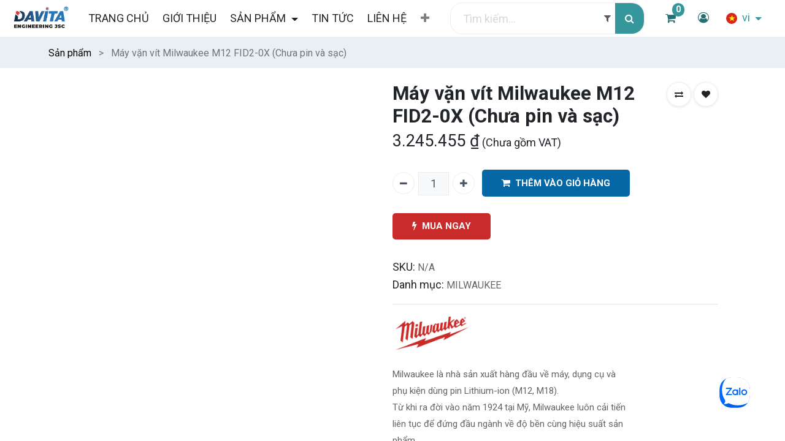

--- FILE ---
content_type: text/html; charset=utf-8
request_url: https://www.davita.vn/shop/m12-fid2-0x-21665
body_size: 134465
content:
<!DOCTYPE html>
        <html lang="vi-VN" data-website-id="1" data-main-object="product.template(21665,)" data-oe-company-name="CÔNG TY CP KỸ THUẬT DAVITA" data-add2cart-redirect="1">
    <head>
                <meta charset="utf-8"/>
                <meta http-equiv="X-UA-Compatible" content="IE=edge,chrome=1"/>
            <meta name="viewport" content="width=device-width, initial-scale=1"/>
        <meta name="generator" content="Odoo"/>
                        <meta property="og:type" content="website"/>
                        <meta property="og:title" content="Máy vặn vít Milwaukee M12 FID2-0X (Chưa pin và sạc)"/>
                        <meta property="og:site_name" content="Davita.vn"/>
                        <meta property="og:url" content="https://www.davita.vn/shop/m12-fid2-0x-21665"/>
                        <meta property="og:image" content="https://www.davita.vn/web/image/product.template/21665/image_1024?unique=2a8a331"/>
                        <meta property="og:description"/>
                    <meta name="twitter:card" content="summary_large_image"/>
                    <meta name="twitter:title" content="Máy vặn vít Milwaukee M12 FID2-0X (Chưa pin và sạc)"/>
                    <meta name="twitter:image" content="https://www.davita.vn/web/image/product.template/21665/image_1024?unique=2a8a331"/>
                    <meta name="twitter:description"/>
        <link rel="canonical" href="https://davita.vn/shop/m12-fid2-0x-21665"/>
        <link rel="preconnect" href="https://fonts.gstatic.com/" crossorigin=""/>
                <title> Máy vặn vít Milwaukee M12 FID2-0X (Chưa pin và sạc) | Davita.vn </title>
        <link type="image/x-icon" rel="shortcut icon" href="/web/image/website/1/favicon?unique=b54c486"/>
            <link rel="preload" href="/web/static/lib/fontawesome/fonts/fontawesome-webfont.woff2?v=4.7.0" as="font" crossorigin=""/>
            <link type="text/css" rel="stylesheet" href="/web/assets/138810-214b922/1/web.assets_common.min.css" data-asset-bundle="web.assets_common" data-asset-version="214b922"/>
            <link type="text/css" rel="stylesheet" href="/web/assets/138815-50cb6a6/1/web.assets_frontend.min.css" data-asset-bundle="web.assets_frontend" data-asset-version="50cb6a6"/>
        <script id="web.layout.odooscript" type="text/javascript">
                    var odoo = {
                        csrf_token: "bbd09f4d412689eb8064a09b28bfa96ed30b4adco1801648832",
                        debug: "",
                    };
                </script>
            <script type="text/javascript">
                odoo.__session_info__ = {"is_admin": false, "is_system": false, "is_website_user": true, "user_id": false, "is_frontend": true, "profile_session": null, "profile_collectors": null, "profile_params": null, "show_effect": "True", "translationURL": "/website/translations", "cache_hashes": {"translations": "8219e78493661e0c6d443f6b0dd6f01e1fdc3281"}, "lang_url_code": "vi", "geoip_country_code": null};
                if (!/(^|;\s)tz=/.test(document.cookie)) {
                    const userTZ = Intl.DateTimeFormat().resolvedOptions().timeZone;
                    document.cookie = `tz=${userTZ}; path=/`;
                }
            </script>
            <script defer="defer" type="text/javascript" src="/web/assets/138817-796b097/1/web.assets_common_minimal.min.js" data-asset-bundle="web.assets_common_minimal" data-asset-version="796b097"></script>
            <script defer="defer" type="text/javascript" src="/web/assets/138818-bda3c34/1/web.assets_frontend_minimal.min.js" data-asset-bundle="web.assets_frontend_minimal" data-asset-version="bda3c34"></script>
            <script defer="defer" type="text/javascript" data-src="/web/assets/138820-eed15f2/1/web.assets_common_lazy.min.js" data-asset-bundle="web.assets_common_lazy" data-asset-version="eed15f2"></script>
            <script defer="defer" type="text/javascript" data-src="/web/assets/138822-ba1874b/1/web.assets_frontend_lazy.min.js" data-asset-bundle="web.assets_frontend_lazy" data-asset-version="ba1874b"></script>
<!-- Google Tag Manager -->
<script>(function(w,d,s,l,i){w[l]=w[l]||[];w[l].push({'gtm.start':
new Date().getTime(),event:'gtm.js'});var f=d.getElementsByTagName(s)[0],
j=d.createElement(s),dl=l!='dataLayer'?'&l='+l:'';j.async=true;j.src=
'https://www.googletagmanager.com/gtm.js?id='+i+dl;f.parentNode.insertBefore(j,f);
})(window,document,'script','dataLayer','GTM-P3B9FGFC');</script>
<!-- End Google Tag Manager -->
<!-- Dán đoạn mã này ngay sau thẻ mở<body>: -->
<!-- Google Tag Manager (noscript) -->
<noscript><iframe src="https://www.googletagmanager.com/ns.html?id=GTM-P3B9FGFC"
height="0" width="0" style="display:none;visibility:hidden"></iframe></noscript>
<!-- End Google Tag Manager (noscript) -->
<div class="zalo-chat-widget" data-oaid="320635121517913835" data-welcome-message="Rất vui khi được hỗ trợ bạn!" data-autopopup="0" data-width="" data-height=""></div>
<script src="https://sp.zalo.me/plugins/sdk.js"></script>
<!-- //Dán đoạn mã này vào phần<head>của trang ở vị trí cao nhất có thể: -->
        </head>
            <body class="">
        <div id="wrapwrap" class="    ">
            <div class="te_auto_play_value d-none">
                <span>True</span>
            </div>
        <header id="top" data-anchor="true" data-name="Header" class="  o_header_standard">
                    <nav data-name="Navbar" class="navbar navbar-expand-md o_colored_level navbar-light py-1 px-0 te_header_navbar_8 te_header_navbar">
                <div id="top_menu_container" class="container">
                    <button type="button" class="navbar-toggler ept_mobi_toggler collapsed ml-auto" data-toggle="collapse" data-target="#top_menu_collapse">
                        <span class="navbar-toggler-icon">
                            <div class="inner_bar"></div>
                        </span>
                    </button>
    <a href="/" class="navbar-brand logo ">
            <span role="img" aria-label="Logo of Davita.vn" title="Davita.vn"><img src="/web/image/website/1/logo/Davita.vn?unique=b54c486" class="img img-fluid" alt="Davita.vn" loading="lazy"/></span>
        </a>
                    <div id="top_menu_collapse" class="collapse navbar-collapse">
    <ul id="top_menu" role="menu" class="nav navbar-nav o_menu_loading ">
    <li role="presentation" class="nav-item 
            ">
        <a role="menuitem" href="/" class="nav-link ">
        <span class="">TRANG CHỦ</span>
        </a>
        </li>
    <li role="presentation" class="nav-item 
            ">
        <a role="menuitem" href="/gioi-thieu" class="nav-link ">
        <span class="">GIỚI THIỆU</span>
        </a>
        </li>
    <li class="nav-item dropdown  position-static">
        <a data-toggle="dropdown" class="nav-link dropdown-toggle o_mega_menu_toggle" href="/shop/submenu.url or &#39;#&#39;">
                <span class="">SẢN PHẨM</span>
        </a>
        <div data-name="Mega Menu" class="dropdown-menu o_mega_menu o_no_parent_editor dropdown-menu-left"><section class="s_mega_menu_images_subtitles pt16 pb16 o_colored_level o_cc o_cc1" style="background-image: none;" data-original-title="" title="" aria-describedby="tooltip904313">
        <div class="container">
            <div class="row">
                <div class="col-12 col-sm-6 col-lg py-2 o_colored_level" data-original-title="" title="" aria-describedby="tooltip262942">
                    <nav class="nav flex-column w-100" data-original-title="" title="" aria-describedby="tooltip780319">
    <a href="/mro" class="nav-link px-2 rounded" data-name="Menu Item" data-original-title="" title="">
        <div class="media" data-original-title="" title="" aria-describedby="tooltip940484">
            <img class="mr-3 rounded shadow" alt="" src="/web/image/42162-672f88e1/icon-%20MRO-%20hinh%20vuong-%20v01.jpg?access_token=e6ce9a3d-5451-4ab3-9436-2e9c36c85756" loading="lazy" data-original-title="" title="" aria-describedby="tooltip966421" data-original-id="42161" data-original-src="/web/image/42161-9a94d9b8/icon-%20MRO-%20hinh%20vuong-%20v01.jpg" data-mimetype="image/jpeg" data-resize-width="192">
            <div class="media-body" data-original-title="" title="" aria-describedby="tooltip843091">
                <h4 class="mt-0 mb-0" data-original-title="" title="" aria-describedby="tooltip596167"><span data-oe-model="website.menu" data-oe-translation-id="2264335" data-oe-translation-state="translated"><span style="font-weight: bolder;"><font style="color: rgb(255, 0, 0);" data-original-title="" title="" aria-describedby="tooltip177310">Vật tư MRO (Maintenance, <br>Repair and Operaton)</font></span></span></h4>
                <span data-oe-model="website.menu" data-oe-translation-id="2264325" data-oe-translation-state="translated"><font style="font-size: 14px; font-weight: bolder; color: rgb(255, 0, 0);" data-original-title="" title="" aria-describedby="tooltip752597">With SKF and ENERPAC products</font></span></div>
        </div>
    </a>
    <a href="/shop/category/san-pham-pferd-5" class="nav-link px-2 rounded" data-name="Menu Item" data-original-title="" title="">
        <div class="media" data-original-title="" title="" aria-describedby="tooltip59664">
            <img class="mr-3 rounded shadow" alt="" src="/web/image/42191-07939b87/icon-%20Abrasive-%20v01.jpg?access_token=fd491df3-9230-45ef-9cee-377b2d5297b3" loading="lazy" data-original-id="42190" data-original-src="/web/image/42190-ae757335/icon-%20Abrasive-%20v01.jpg" data-mimetype="image/jpeg" data-resize-width="192">
            <div class="media-body">
                <h4 class="mt-0 mb-0" data-original-title="" title="" aria-describedby="tooltip937051"><span data-oe-model="website.menu" data-oe-translation-id="2264321" data-oe-translation-state="translated"><span style="font-weight: bolder;"><font style="color: rgb(255, 0, 0);" data-original-title="" title="" aria-describedby="tooltip897836">Giải pháp Mài Cắt kim loại</font></span></span></h4>
                <span data-oe-model="website.menu" data-oe-translation-id="2264339" data-oe-translation-state="translated"><font style="font-size: 14px; font-weight: bolder; color: rgb(255, 0, 0);" data-original-title="" title="" aria-describedby="tooltip591971">With PFERD, VSM, SIA and DVA products</font></span></div>
        </div>
    </a>
                    </nav>
                </div>
                <div class="col-12 col-sm-6 col-lg py-2 o_colored_level" data-original-title="" title="" aria-describedby="tooltip772196">
                    <nav class="nav flex-column w-100" data-original-title="" title="" aria-describedby="tooltip100784">
    <a href="/shop/category/san-pham-milwaukee-3" class="nav-link px-2 rounded" data-name="Menu Item" data-original-title="" title="">
        <div class="media" data-original-title="" title="" aria-describedby="tooltip177862">
            <img class="mr-3 rounded shadow" alt="" src="/web/image/42160-4d7b0c19/icon-%20Milwaukee-%20hinh%20vuong-%20v01.jpg?access_token=6992c271-d8b7-4178-92c2-84a8fca6ebf0" loading="lazy" data-original-title="" title="" aria-describedby="tooltip736366" data-original-id="42159" data-original-src="/web/image/42159-59b7d0c7/icon-%20Milwaukee-%20hinh%20vuong-%20v01.jpg" data-mimetype="image/jpeg" data-resize-width="192">
            <div class="media-body" data-original-title="" title="" aria-describedby="tooltip933576">
                <h4 class="mt-0 mb-0" data-original-title="" title="" aria-describedby="tooltip498312"><span data-oe-model="website.menu" data-oe-translation-id="2264337" data-oe-translation-state="translated"><span style="font-weight: bolder;"><font style="color: rgb(255, 0, 0);" data-original-title="" title="" aria-describedby="tooltip5699">Máy và Dụng cụ dùng pin</font></span></span></h4>
                <span data-oe-model="website.menu" data-oe-translation-id="2264319" data-oe-translation-state="translated"><font style="font-size: 14px; font-weight: bolder; color: rgb(255, 0, 0);" data-original-title="" title="" aria-describedby="tooltip707939">With MILWAUKEE product</font></span></div>
        </div>
    </a>
    <a href="/shop/category/san-pham-3m-4" class="nav-link px-2 rounded" data-name="Menu Item" data-original-title="" title="">
        <div class="media">
            <img class="mr-3 rounded shadow" alt="" src="/web/image/42164-72202c0c/icon-%20Personal%20safety-%20v01.jpg?access_token=d480cbf1-0317-4a42-af1a-ace43baad3bf" loading="lazy" data-original-title="" title="" aria-describedby="tooltip989951" data-original-id="42163" data-original-src="/web/image/42163-b2b2d2a8/icon-%20Personal%20safety-%20v01.jpg" data-mimetype="image/jpeg" data-resize-width="192">
            <div class="media-body" data-original-title="" title="" aria-describedby="tooltip95516">
                <h4 class="mt-0 mb-0" data-original-title="" title="" aria-describedby="tooltip784773"><span data-oe-model="website.menu" data-oe-translation-id="2264329" data-oe-translation-state="translated"><span style="font-weight: bolder;"><font style="color: rgb(255, 0, 0);" data-original-title="" title="" aria-describedby="tooltip78321">Bảo hộ lao động cá nhân</font></span></span></h4>
                <span data-oe-model="website.menu" data-oe-translation-id="2264323" data-oe-translation-state="translated"><span data-original-title="" title="" aria-describedby="tooltip439177"><font style="font-size: 14px; font-weight: bolder; color: rgb(255, 0, 0);" data-original-title="" title="" aria-describedby="tooltip723234">With HONEYWELL/ 3M</font></span></span>
            </div>
        </div>
    </a>
                    </nav>
                </div>
                <div class="col col-md-6 col-lg py-2 o_colored_level" data-original-title="" title="" aria-describedby="tooltip982069">
                    <img src="/web/image/137323-3aaa2c14/Express%20Delivery-%20DavitaShop%20Logo.jpg?access_token=5ac13460-7243-4818-a202-69b606666e44" class="mb-3 rounded shadow img-fluid" alt="" loading="lazy" data-original-title="" title="" aria-describedby="tooltip737528" data-original-id="42157" data-original-src="/web/image/42157-c0dab770/Express%20Delivery-%20DavitaShop%20Logo.jpg" data-mimetype="image/jpeg" data-resize-width="256">
                    <h4><span data-oe-model="website.menu" data-oe-translation-id="2264333" data-oe-translation-state="translated"><font style="color: rgb(255, 0, 0);"><span style="font-size: 18px;"><strong>Order online as</strong></span></font></span></h4>
                    <p class="text-muted" data-original-title="" title="" aria-describedby="tooltip439054">
                        <span data-oe-model="website.menu" data-oe-translation-id="3911329" data-oe-translation-state="to_translate"><font style="font-size: 14px;" data-original-title="" title="" aria-describedby="tooltip897332">Let's order with us </font></span>
                    </p>
                    <a href="/shop" class="btn btn-primary" data-original-title="" title=""><span data-oe-model="website.menu" data-oe-translation-id="3911331" data-oe-translation-state="to_translate">SHOPPING NOW</span></a></div>
            </div>
        </div>
    </section></div>
    </li>
    <li role="presentation" class="nav-item 
            ">
        <a role="menuitem" href="/tin-tuc" class="nav-link ">
        <span class="">TIN TỨC</span>
        </a>
        </li>
    <li role="presentation" class="nav-item 
            ">
        <a role="menuitem" href="/lien-he" class="nav-link ">
        <span class="">LIÊN HỆ</span>
        </a>
        </li>
    <li role="presentation" class="nav-item 
            ">
        <a role="menuitem" href="/shop" class="nav-link ">
        <span class="">MUA HÀNG</span>
        </a>
        </li>
    <li role="presentation" class="nav-item 
            ">
        <a role="menuitem" href="/enerpac" class="nav-link ">
        <span class="">ENERPAC</span>
        </a>
        </li>
    </ul>
                    </div>
            <div class="col-lg-6 col-md-3 col-sm-8 col-6 te_header_right_icon">
                <div class="te_header_icon_left">
                    <div class="te_header_8_search te_header_search">
                        <div class="te_sub_search">
    <form method="get" class="o_searchbar_form o_wait_lazy_js s_searchbar_input " action="/website/search" data-snippet="s_searchbar_input">
            <div role="search" class="input-group ">
        <input type="search" name="search" class="search-query form-control oe_search_box None" placeholder="Tìm kiếm..." value="" data-search-type="all" data-limit="5" data-display-image="true" data-display-description="true" data-display-extra-link="true" data-display-detail="true" data-order-by="name asc"/>
        <div class="input-group-append">
            <button type="submit" aria-label="Tìm kiếm" title="Tìm kiếm" class="btn oe_search_button btn-primary"><i class="fa fa-search"></i></button>
        </div>
                <div class="input-group-append-filter">
                    <button type="button" class="btn oe_search_button btn-secondary" id="accurate-filter-toggle" data-toggle="boolean-filter" aria-label="Filter" title="Tìm chính xác" style="height: 100%; margin-right: 40px;">
                        <i class="fa fa-filter"></i>
                    </button>
                </div>
    </div>
            <input name="order" type="hidden" class="o_search_order_by" value="name asc"/>
        </form>
                        </div>
                        <div class="te_srch_icon_mobile_header">
                            <i class="fa fa-search te_srch_icon"></i>
                            <i class="fa fa-times te_srch_close"></i>
                        </div>
                    </div>
                </div>
                <div class="te_header_icon_right">
  <li class="nav-item divider d-none"></li>
        <li class="o_wsale_my_cart align-self-md-start  nav-item te_cart_icon_head">
    <a href="/shop/cart" class="nav-link">
      <i class="fa fa-shopping-cart"></i>
      <sup class="my_cart_quantity badge badge-primary" data-order-id="">0</sup>
    </a>
  </li>
        <li class="o_wsale_my_wish d-none nav-item o_wsale_my_wish_hide_empty te_wish_icon_head">
            <a href="/shop/wishlist" class="nav-link">
                <i class="fa fa-1x fa-heart"></i>
                <sup class="my_wish_quantity o_animate_blink badge badge-primary">0</sup>
            </a>
        </li>
                    <div class="px-1 te_header_account">
                        <div class="px-2 te_signin">
                                <a href="javascript:void(0);" class="btn-link">
                                    <span class="te_user_account_icon">
                                        <i class="fa fa-user-circle-o d-block" aria-hidden="true"></i>
                                    </span>
                                </a>
        <div class="modal fade text-left" id="loginRegisterPopup" role="dialog" tabindex="-1">
            <div class="modal-dialog">
                <div class="modal-content">
                    <button type="button" class="close d-md-none" data-dismiss="modal">
                        <i class="fa fa-times"></i>
                    </button>
                    <div class="modal-body">
                        <div role="tabpanel">
                            <ul class="nav nav-tabs" role="tablist">
                                <li role="presentation" class="login_register_tab  ">
                                    <a href="#loginPopup" aria-controls="loginPopup" role="tab" class="active" data-toggle="tab">
                                        Login
                                    </a>
                                </li>
                                    <li role="presentation" class="login_register_tab">
                                        <a href="#registerPopup" aria-controls="registerPopup" role="tab" class="" data-toggle="tab">
                                            Register
                                        </a>
                                    </li>
                            </ul>
                            <div class="tab-content">
                                <div role="tabpanel" class="tab-pane active" id="loginPopup">
        <form class="oe_login_form" role="form" method="post" onsubmit="this.action = this.action + location.hash" action="/web/login">
            <input type="hidden" name="csrf_token" value="bbd09f4d412689eb8064a09b28bfa96ed30b4adco1801648832"/>
            <input type="hidden" name="login_form_ept" value="1"/>
            <div class="form-group field-login">
                <label for="login">Email</label>
                <input type="text" placeholder="Email" name="login" id="login" required="required" autofocus="autofocus" autocapitalize="off" class="form-control "/>
            </div>
            <div class="form-group field-password">
                <label for="password">Password</label>
                <input type="password" placeholder="Password" name="password" id="password" required="required" autocomplete="current-password" maxlength="4096" class="form-control "/>
            </div>
            <div class="alert-success-error">
                <p class="alert alert-success d-none">You are successfully logged in</p>
                <p class="alert alert-danger d-none"></p>
            </div>
            <div class="clearfix oe_login_buttons text-center mb-1 pt-3">
                <button type="submit" class="btn btn-primary btn-block te_theme_button te_login_button">Log in
                </button>
                <div class="justify-content-between mt-2 d-flex small">
                    <a class="open_reset_password" data-keyboard="true" href="#resetPasswordPopup">Reset Password
                    </a>
                </div>
                <div class="o_login_auth"></div>
            </div>
            <input type="hidden" name="redirect"/>
        </form>
        <form class="oe_reset_password_form te_reset_password_form" role="form" method="post">
            <input type="hidden" name="csrf_token" value="bbd09f4d412689eb8064a09b28bfa96ed30b4adco1801648832"/>
            <input type="hidden" name="reset_form_ept" value="1"/>
                <div class="form-group field-login">
                    <label for="login" class="col-form-label">Your Email</label>
                    <input type="text" name="login" id="login" class="form-control" autofocus="autofocus" required="required" autocapitalize="off"/>
                </div>
            <div class="alert-success-error"></div>
            <input type="hidden" name="redirect"/>
            <input type="hidden" name="token"/>
            <div class="clearfix oe_login_buttons">
                <div class="d-flex justify-content-between align-items-center small">
                    <button type="submit" class="btn btn-primary te_theme_button">Confirm</button>
                    <a class="back_login" href="#loginPopup">Back to Login</a>
                </div>
                <div class="o_login_auth"></div>
            </div>
        </form>
                                </div>
                                <div role="tabpanel" class="tab-pane" id="registerPopup">
        <form class="oe_signup_form_ept oe_signup_form" role="form" method="post" action="/web/signup">
            <input type="hidden" name="csrf_token" value="bbd09f4d412689eb8064a09b28bfa96ed30b4adco1801648832"/>
            <input type="hidden" name="signup_form_ept" value="1"/>
            <div class="form-group field-login">
                <label for="login">Email</label>
                <input type="text" name="login" id="login" class="form-control form-control-sm" autofocus="autofocus" autocapitalize="off" required="required"/>
            </div>
            <div class="form-group field-name">
                <label for="name">Tên</label>
                <input type="text" name="name" id="name" class="form-control form-control-sm" placeholder="vd: John Doe" required="required"/>
            </div>
            <div class="form-group field-password pt-2">
                <label for="password">Mật khẩu</label>
                <input type="password" name="password" id="password" class="form-control form-control-sm" required="required"/>
            </div>
            <div class="form-group field-confirm_password">
                <label for="confirm_password">Xác nhận mật khẩu</label>
                <input type="password" name="confirm_password" id="confirm_password" class="form-control form-control-sm" required="required"/>
            </div>
            <div class="alert-success-error">
                <p class="alert alert-success d-none">You are successfully register your account</p>
                <p class="alert alert-danger d-none"></p>
            </div>
            <input type="hidden" name="redirect"/>
            <input type="hidden" name="token"/>
            <div class="text-center oe_signup_buttons pt-3">
                <button type="submit" class="btn btn-primary btn-block te_theme_button te_signup_button">Sign up
                </button>
                <div class="o_login_auth"></div>
            </div>
        </form>
                                </div>
                            </div>
                        </div>
                    </div>
                </div>
            </div>
        </div>
                        </div>
                    </div>
                    <div class="px-1 te_header_lang ">
        <div class="js_language_selector ml-2 dropdown">
            <button type="button" data-toggle="dropdown" aria-haspopup="true" aria-expanded="true" class="btn btn-sm btn-outline-secondary border-0 dropdown-toggle ">
    <img class="o_lang_flag" src="/base/static/img/country_flags/vn.png?height=25" loading="lazy"/>
    <span class="align-middle"> Tiếng Việt</span>
            <span class="lang_btn_name"> Tiếng Việt</span>
            <span class="lang_btn_code" style="display:none">vi</span>
        </button>
            <div role="menu" class="dropdown-menu ">
                    <a href="/en_GB/shop/m12-fid2-0x-21665" class="dropdown-item js_change_lang " data-url_code="en_GB">
    <img class="o_lang_flag" src="/base/static/img/country_flags/gb.png?height=25" loading="lazy"/>
            <span class="lang_btn_code" style="display:none">en_GB</span>
        <span>English (UK)</span>
                    </a>
                    <a href="/shop/m12-fid2-0x-21665" class="dropdown-item js_change_lang active" data-url_code="vi">
    <img class="o_lang_flag" src="/base/static/img/country_flags/vn.png?height=25" loading="lazy"/>
            <span class="lang_btn_code" style="display:none">vi</span>
        <span> Tiếng Việt</span>
                    </a>
            </div>
        </div>
                    </div>
                </div>
            </div>
                </div>
            </nav>
        </header>
            <div class="te_vertical_menu">
                <section>
                    <a href="#" class="te_menu_btn_close">
                        <i class="fa fa-times te_menu_icon_close"></i>
                    </a>
                </section>
            </div>
        <div class="oe_website_sale_ept">
            <div class="modal fade" id="ajax_cart_model" tabindex="-1">
                <div class="modal-dialog modal-md modal-dialog-centered">
                    <div class="modal-content ajax_cart_modal">
                        <button type="button" class="cart_close" data-dismiss="modal" aria-label="Close" tabindex="-1">
                        </button>
                        <div class="modal-body"></div>
                    </div>
                </div>
            </div>
        </div>
                <input type="hidden" id="ajax_cart_template" value="1"/>
        <div class="modal fade" id="quick_view_model" tabindex="-1">
            <div class="modal-dialog modal-lg modal-dialog-centered">
                <div class="modal-content quick_view_modal">
                    <button type="button" class="quick_close" data-dismiss="modal" aria-label="Close" tabindex="-1">
                    </button>
                        <div class="modal-body oe_website_sale"></div>
                </div>
            </div>
        </div>
        <main>
    <div itemscope="itemscope" itemtype="http://schema.org/Product" id="wrap" class="js_sale">
      <div class="oe_structure oe_empty oe_structure_not_nearest" data-editor-message="DROP BUILDING BLOCKS HERE TO MAKE THEM AVAILABLE ACROSS ALL PRODUCTS" id="oe_structure_website_sale_product_1"></div>
  <div class="te_product_breadcrumb te_prod_bottom_margin">
      <ol class="breadcrumb">
        <section class="container">
          <li class="breadcrumb-item">
            <a class="" href="/shop">﻿Sản phẩm﻿</a>
          </li>
          <li class="breadcrumb-item active">
            <span>Máy vặn vít Milwaukee M12 FID2-0X (Chưa pin và sạc)</span>
          </li>
        </section>
      </ol>
    </div>
  <section id="product_detail" class="container oe_website_sale  py-2" data-view-track="1" data-product-tracking-info="{&#34;item_id&#34;: &#34;4892210219794&#34;, &#34;item_name&#34;: &#34;[EIDV05043] M\u00e1y v\u1eb7n v\u00edt Milwaukee M12 FID2-0X (Ch\u01b0a pin v\u00e0 s\u1ea1c)&#34;, &#34;item_category&#34;: &#34;MILWAUKEE&#34;, &#34;currency&#34;: &#34;VND&#34;, &#34;price&#34;: 3245455.0}">
  <div class="row d-none">
          <div class="col-lg-6">
            <div class="d-sm-flex justify-content-between mb-2">
    <form method="get" class="o_searchbar_form o_wait_lazy_js s_searchbar_input o_wsale_products_searchbar_form w-100 w-md-auto mr-auto mb-2" action="/shop" data-snippet="s_searchbar_input">
            <div role="search" class="input-group  ">
        <input type="search" name="search" class="search-query form-control oe_search_box None" placeholder="Tìm kiếm..." data-search-type="products" data-limit="5" data-display-image="true" data-display-description="true" data-display-extra-link="true" data-display-detail="true" data-order-by="name asc"/>
        <div class="input-group-append">
            <button type="submit" aria-label="Tìm kiếm" title="Tìm kiếm" class="btn oe_search_button btn-primary"><i class="fa fa-search"></i></button>
        </div>
                <div class="input-group-append-filter">
                    <button type="button" class="btn oe_search_button btn-secondary" id="accurate-filter-toggle" data-toggle="boolean-filter" aria-label="Filter" title="Tìm chính xác" style="height: 100%; margin-right: 40px;">
                        <i class="fa fa-filter"></i>
                    </button>
                </div>
    </div>
            <input name="order" type="hidden" class="o_search_order_by" value="name asc"/>
        </form>
              </div>
                <button type="button" role="button" class="btn o_add_wishlist te_btn_add_wishlist d-none d-sm-inline-block d-md-none" title="Add to Wishlist" data-action="o_wishlist" data-product-template-id="21665" data-product-product-id="19625">
                    <span class="fa fa-heart" role="img" aria-label="Add to wishlist"></span>
                </button>
        </div>
        </div>
        <div class="row te_row_main">
          <div class="col-lg-6 te_product_media">
        <div id="mainSlider" class="position-relative">
                <div class="owl-carousel carousel-inner">
                                <img class="img img-fluid lazyload product_detail_img" itemprop="image" alt="Product image" loading="eager" data-src="/web/image/product.product/19625/image_1024" src="/web/image/website/1/lazy_load_image"/>
                                <img class="img img-fluid lazyload product_detail_img" itemprop="image" alt="Product image" loading="eager" data-src="/web/image/product.image/530/image_1024" src="/web/image/website/1/lazy_load_image"/>
                                <img class="img img-fluid lazyload product_detail_img" itemprop="image" alt="Product image" loading="eager" data-src="/web/image/product.image/531/image_1024" src="/web/image/website/1/lazy_load_image"/>
                </div>
            </div>
            <div id="thumbnailSlider" class="">
                <input id="len-ept-image" type="hidden" value="3"/>
                <ol class="owl-carousel d-inline-block my-0 py-1 px-0 text-left">
                        <li data-target="#o-carousel-product" class="d-inline-block align-top active" data-slide-to="0">
                                <div class="d-flex align-items-center justify-content-center h-100">
                                    <img class="img img-fluid lazyload" alt="Product image" data-src="/web/image/product.product/19625/image_128" src="/web/image/website/1/lazy_load_image" loading="lazy"/>
                                </div>
                        </li>
                        <li data-target="#o-carousel-product" class="d-inline-block align-top " data-slide-to="1">
                                <div class="d-flex align-items-center justify-content-center h-100">
                                    <img class="img img-fluid lazyload" alt="Product image" data-src="/web/image/product.image/530/image_128" src="/web/image/website/1/lazy_load_image" loading="lazy"/>
                                </div>
                        </li>
                        <li data-target="#o-carousel-product" class="d-inline-block align-top " data-slide-to="2">
                                <div class="d-flex align-items-center justify-content-center h-100">
                                    <img class="img img-fluid lazyload" alt="Product image" data-src="/web/image/product.image/531/image_128" src="/web/image/website/1/lazy_load_image" loading="lazy"/>
                                </div>
                        </li>
                </ol>
            </div>
          </div>
          <div class="col-lg-6 offset-xl-0 te_product_media" id="product_details">
        <h1 itemprop="name" class="te_product_name te_prod_bottom_margin">Máy vặn vít Milwaukee M12 FID2-0X (Chưa pin và sạc)</h1>
    <span id="te_rect_cnt" class="d-none">1</span>
            <span itemprop="url" style="display:none;">/shop/m12-fid2-0x-21665</span>
            <form action="/shop/cart/update" method="POST">
              <input type="hidden" name="csrf_token" value="bbd09f4d412689eb8064a09b28bfa96ed30b4adco1801648832"/>
              <div class="js_product js_main_product mb-3">
                <div>
                  <small class="ml-1 text-muted o_base_unit_price_wrapper d-none">
        (<span data-oe-type="monetary" data-oe-expression="combination_info[&#39;base_unit_price&#39;]" class="o_base_unit_price"><span class="oe_currency_value">0</span> ₫</span>
         / <span class="oe_custom_base_unit">Chiếc</span>)
                  </small>
                </div>
      <div itemprop="offers" itemscope="itemscope" itemtype="http://schema.org/Offer" class="product_price mt16 te_prod_bottom_margin">
      <h4 class="oe_price_h4 css_editable_mode_hidden">
        <b data-oe-type="monetary" data-oe-expression="combination_info[&#39;price&#39;]" class="oe_price" style="white-space: nowrap;"><span class="oe_currency_value">3.245.455</span> ₫</b>
        <span data-oe-type="monetary" data-oe-expression="combination_info[&#39;list_price&#39;]" style="text-decoration: line-through; white-space: nowrap;" class="text-danger oe_default_price d-none"><span class="oe_currency_value">3.245.455</span> ₫</span>
        <span itemprop="price" style="display:none;">3245455.0</span>
        <span itemprop="priceCurrency" style="display:none;">VND</span>
      </h4>
      <h4 class="css_non_editable_mode_hidden decimal_precision" data-precision="0">
        <span><span class="oe_currency_value">3.245.455</span> ₫</span>
      </h4>
      <div class="te_discount d-none">
        <div class="te_percentage"><span>(0%</span>
                        Off)
                    </div>
      </div>
      <div class="te_tax d-inline-block">
        <span class="">(Chưa gồm VAT)</span>
      </div>
    </div>
    <div class="te_time_main_div">
      <div class="timer_data"></div>
      <div class="te_time_main_div">
        <div class="timer_data">
          <div class="timer_input">
                        </div>
        </div>
        <div id="timer_portion_content_ept" class="te_display_end_date te_prod_bottom_margin d-none">
          <div class="product_offer_timer">
            <span class="text-center d-inline-block">
              <div class="rounded_digit_product">
                <span id="days" class="d-block te_days_hr_min_sec"></span>
                <div id="time_lbl" class="d-block">Days</div>
              </div>
              <div class="digit_separator">:</div>
            </span>
            <span class="text-center d-inline-block">
              <div class="rounded_digit_product">
                <span id="hours" class="d-block te_days_hr_min_sec"></span>
                <div id="time_lbl" class="d-block">Hours</div>
              </div>
              <div class="digit_separator">:</div>
            </span>
            <span class="text-center d-inline-block">
              <div class="rounded_digit_product">
                <span id="minutes" class="d-block te_days_hr_min_sec"></span>
                <div id="time_lbl" class=" d-block">Mins</div>
              </div>
              <div class="digit_separator">:</div>
            </span>
            <span class="text-center d-inline-block">
              <div class="rounded_digit_product">
                <span id="seconds" class="d-block te_days_hr_min_sec"></span>
                <div id="time_lbl" class="d-block">Secs</div>
              </div>
            </span>
          </div>
        </div>
      </div>
    </div>
                  <input type="hidden" class="product_id" name="product_id" value="19625"/>
                  <input type="hidden" class="product_template_id" name="product_template_id" value="21665"/>
                  <input type="hidden" class="product_category_id" name="product_category_id" value="3"/>
                    <ul class="d-none js_add_cart_variants" data-attribute_exclusions="{&#39;exclusions: []&#39;}"></ul>
                <p class="css_not_available_msg alert alert-warning">Sự kết hợp này không tồn tại.</p>
        <div class="css_quantity input-group oe_website_spinner
                te_product_quantity te_prod_bottom_margin
            " contenteditable="false">
            <div class="input-group-prepend">
                <a class="btn btn-primary js_add_cart_json" aria-label="Xóa một" title="Xóa một" href="#">
                    <i class="fa fa-minus"></i>
                </a>
            </div>
            <input type="text" class="form-control quantity" data-min="1" name="add_qty" value="1"/>
            <div class="input-group-append">
                <a class="btn btn-primary float_left js_add_cart_json" aria-label="Thêm một" title="Thêm một" href="#">
                    <i class="fa fa-plus"></i>
                </a>
            </div>
        </div>
      <div id="add_to_cart_wrap" class="d-inline">
  <a role="button" id="add_to_cart" class="btn btn-primary btn-lg mt16 js_check_product a-submit te_theme_button
                d-inline-block
                w-50
            " href="#" style="" optional-product="0">﻿<i class="fa fa-shopping-cart mr-2" data-original-title="" title="" aria-describedby="tooltip434515" contenteditable="false">​</i>THÊM VÀO GIỎ HÀNG﻿</a>
    <a role="button" class="btn btn-outline-primary btn-lg mt16 te_theme_button o_we_buy_now
                w-100 d-inline-block
            " href="#">﻿<i class="fa fa-bolt mr-2" contenteditable="false">​</i>MUA NGAY﻿</a>
                  <div id="product_option_block" class="d-inline-block align-middle">
            <button type="button" role="button" class="btn btn-link mt16 o_add_wishlist_dyn te_theme_button" data-action="o_wishlist" data-product-template-id="21665" data-product-product-id="19625">
                <span class="fa fa-heart" role="img" aria-label="Add to wishlist"></span>
            </button>
        </div>
    <div class="availability_messages o_not_editable"></div>
                </div>
            <button type="button" role="button" class="d-none d-md-inline-block btn btn-link mt16 o_add_compare_dyn te_theme_button" aria-label="So sánh" data-action="o_comparelist" data-product-product-id="19625">
                <span class="fa fa-exchange"></span>
            </button>
      </div>
            </form>
    <div class="te_p_sku">
      <div class="te_sku">SKU:</div>
      <div class="js_sku_div" itemprop="sku">N/A</div>
    </div>
      <div class="js_categ_div te_prod_bottom_margin">
            <p class="d-inline-block">Danh mục:</p>
            <li class="te_p_categ_item d-inline-flex">
              <a class="text-muted" href="/shop/category/milwaukee-3">
                <span>MILWAUKEE</span>
              </a>
            </li>
      </div>
      <hr/>
            <div class="row">
                <a href="/shop?attrib=0-1">
                    <div class="te_brand_img col-xl-3 col-lg-4"><img src="/web/image/product.brand.ept/1/logo/MILWAUKEE?unique=166e02e" class="img img-fluid te_product_brand_img" alt="MILWAUKEE" loading="lazy"/></div>
                </a>
                <div class=" col-xl-9 col-lg-8 col-sm col">
                    <p class="te_product_brand_desc">Milwaukee là nhà sản xuất hàng đầu về máy, dụng cụ và phụ kiện dùng pin Lithium-ion (M12, M18). <br>
Từ khi ra đời vào năm 1924 tại Mỹ,  Milwaukee luôn cải tiến liên tục để đứng đầu ngành về độ bền cùng hiệu suất sản phẩm</p>
                </div>
            </div>
            <div id="o_product_terms_and_share">
    <hr/>
  <div class="te_s_shipping_info">
      <ul><li class="te_s_shipping_info_li text-muted border-right"><span class="fa mr-1 fa-check" data-original-title="" title="" aria-describedby="tooltip513508" style="color: rgb(255, 0, 0) !important;"></span>&nbsp;100% Chính hãng</li>&nbsp;<li class="te_s_shipping_info_li text-muted border-right"><span class="fa mr-1 fa-star" data-original-title="" title="" aria-describedby="tooltip444063" style="color: rgb(255, 0, 0) !important;"></span>&nbsp;Đầy đủ Chứng chỉ&nbsp;</li><li class="te_s_shipping_info_li text-muted border-right"><span class="fa fa-clock-o mr-1" data-original-title="" title="" aria-describedby="tooltip317417" style="color: rgb(255, 0, 0) !important;"></span>&nbsp;Giao hàng nhanh
                    </li></ul>
    </div>
            <div class="product_share_btn">
                <div class="align-middle d-inline-block">Chia sẻ :</div>
                <div class="d-inline-block" contenteditable="false">
    <div data-snippet="s_share" class="s_share text-left text-lg-right">
        <a href="https://www.facebook.com/sharer/sharer.php?u={url}" target="_blank" class="s_share_facebook mx-1 my-0">
            <i class="fa fa-facebook "></i>
        </a>
        <a href="https://twitter.com/intent/tweet?text={title}&amp;url={url}" target="_blank" class="s_share_twitter mx-1 my-0">
            <i class="fa fa-twitter "></i>
        </a>
        <a href="https://pinterest.com/pin/create/button/?url={url}&amp;media={media}&amp;description={title}" target="_blank" class="s_share_pinterest mx-1 my-0">
            <i class="fa fa-pinterest "></i>
        </a>
        <a href="mailto:?body={url}&amp;subject={title}" class="s_share_email mx-1 my-0">
            <i class="fa fa-envelope "></i>
        </a>
    </div>
                </div>
            </div>
        </div>
    <div class="product_btns_right_block">
        <button type="button" role="button" class="d-none d-md-inline-block btn o_add_compare" title="So sánh" aria-label="So sánh" data-action="o_comparelist" data-product-product-id="19625">
          <span class="fa fa-exchange"></span>
        </button>
        <button type="button" role="button" class="btn o_add_wishlist te_btn_add_wishlist" title="Add to Wishlist" data-action="o_wishlist" data-product-template-id="21665" data-product-product-id="19625">
          <span class="fa fa-heart" role="img" aria-label="Add to wishlist"></span>
        </button>
    </div>
        </div>
        </div>
      </section>
  <section class="product_tabs_ept s_tabs">
    <div class="container tabs_container_main">
      <div class="row s_col_no_bgcolor">
        <div class="col-lg-12">
          <div class="bg-white">
            <div class="product-header">
              <ul id="te_product_tabs" class="nav nav-tabs product-header-tabs" role="tablist">
                <li class="nav-item">
                  <a class="nav-link te_tab_mb_nav_link show" id="nav_tabs_link_description" data-toggle="tab" href="#nav_tabs_content_description" role="tab" aria-controls="nav_tabs_content_description" aria-selected="false">
                    <span class="fa fa-sliders mr-2"></span>
                    <span class="nav_tab_title">Mô tả</span>
                  </a>
                </li>
              </ul>
            </div>
            <div class="product-body tab-content">
              <div class="py-3 tab-pane fade show active" id="nav_tabs_content_description" role="tabpanel" aria-labelledby="nav_tabs_link_description">
                <div itemprop="description" class="oe_structure" id="product_full_description"><section class="s_text_block" data-snippet="s_text_block" data-name="Text" style="background-image: none;">
                <div class="container">
                    <div class="row">
                        <div class="col-lg-12 pt32 pb32 o_colored_level">
                            <p class="lead"><span style="font-size: 18px; font-weight: bolder;">Dòng máy vặn vít dùng pin M12 của Milwaukee thế hệ thứ 3 (mới nhất) ra mắt tại thị trường Việt Nam từ ngày 11/11/2022</span></p><p class="lead"><span style="font-weight: bolder; font-size: 18px;">Mã đặt hàng: M12 FID2</span></p><p class="lead"><span style="font-weight: bolder;">Thương hiệu: Milwaukee (USA)</span></p><p class="lead"><span style="font-weight: bolder;">Xuất xứ: Milwaukee China</span></p><p><span style="font-size: 18px; color: rgb(17, 17, 17);">Máy vặn vít Milwaukee M12 FID2 – thế hệ
GEN3 là thế hệ tiếp theo của dòng máy vặn vít M12 FID. Dụng cụ này thừa hưởng
những tính năng nổi trội của sản phẩm tiền nhiệm và có thêm nhiều cải tiến.
Milwaukee M12 FID2 sẽ giúp tối ưu hóa các yêu cầu công việc vặn xoắn ốc vít.
Máy vặn vít M12 FID2 là công cụ không thể thiếu trong các lĩnh vực sửa chữa,
chế tạo, thi công, xây dựng, …</span><span style="font-size:10.5pt;color:#555555"></span></p><p><u><span style="font-size: 18px; color: rgb(17, 17, 17);">1. Máy vặn vít M12
FID2 có 4 chế độ điều chỉnh</span></u><span style="font-size:21.0pt;color:#757575"></span></p><p><span style="font-size: 18px; color: rgb(17, 17, 17);">Tương tự sản phẩm tiền nhiệm, M12 FID2 cũng có
4 chế độ điều chỉnh tốc độ ( 4 -Mode DRIVE CONTROL ™ ). Đây là một điểm mạnh
của sản phẩm trong quá trình làm việc. M12 FID2 cho phép người dùng điều chỉnh
tốc độ phù hợp cho nhiều yêu cầu công việc cụ thể. Do đó, khi sử dụng M12 FID2
người dùng có thể hoàn toàn yên tâm với năng suất công việc được gia tăng cao
hơn.</span><span style="font-size:10.5pt;color:#555555"></span></p><p><u><span style="font-size: 18px; color: rgb(17, 17, 17);">2. Máy vặn vít M12
FID2 nhỏ gọn hơn thế hệ trước</span></u><span style="font-size:21.0pt;
color:#757575"></span></p><p><span style="font-size: 18px; color: rgb(17, 17, 17);">Máy vặn vít M12 FID2 có thiết kế nhỏ gọn hơn
thế hệ trước là M12 FID. Chiều dài của máy chỉ  127mm, gia tăng khả năng
tiếp cận trong không gian chật hẹp. Đây là một trong những dòng thiết bị nhỏ
gọn nhưng lại có công suất mạnh mẽ. Có thể vặn vít một cách nhanh chóng, dễ
dàng. Bên cạnh đó, Milwaukee M12 FID2 là loại máy bắt vít không dây
sử dụng pin. Mang đến sự linh hoạt lớn nhất cho người dùng. Giúp thao tác ở
những vị trí trên cao, hoặc nơi khó tiếp cận. Việc không cần sử dụng nguồn điện
trực tiếp cũng không cần kéo theo dây điện vướng víu cũng là ưu điểm của M12
FID2.</span><span style="font-size:10.5pt;color:#555555"></span></p><p><u><span style="font-size: 18px; color: rgb(17, 17, 17);">3. Công nghệ
chiếu sáng Tri-LED</span></u><span style="font-size:21.0pt;color:#757575"></span></p><p><span style="font-size: 18px; color: rgb(17, 17, 17);">Công nghệ đèn LED của M12 FID2 được cải tiến
với công nghệ Tri-Led. Công nghệ này giúp gia tăng khả năng chiếu sáng của Máy
vặn vít M12 FID2. Điều này mang lại sự thuận tiện trong quá trình làm việc. Vì
thế người sử dụng M12 FID2  có thể yên tâm làm việc bất kể điều kiện chiếu
sáng của môi trường. Bên cạnh khả năng chiếu sáng với hệ thống Tri-LED, M12
FID2 còn nhiều tiện ích khác. Như máy có móc kẹp bằng kim loại, có thể kẹp vào
thắt lưng người dùng khi di chuyển làm việc.</span><span style="font-size:10.5pt;
color:#555555"></span></p><p><span style="font-size: 18px;"> </span></p><p class="lead">
<br></p><div class="media_iframe_video" data-oe-expression="//www.youtube.com/embed/1dIibeeKhq8?autoplay=0&amp;rel=0"><div class="css_editable_mode_display"> </div><div class="media_iframe_video_size"> </div></div><p class="lead"><br></p><p class="lead"><br></p></div></div></div></section></div>
              </div>
            </div>
          </div>
        </div>
      </div>
    </div>
  </section>
            <div class="relative_position_cart"></div>
      <div class="d-none" id="product_full_description"></div>
            <div class="d-none">
                <h3></h3>
            </div>
    <div class="container recommended_product_slider_main">
        <div class="alternative_product_main full-width">
          <div id="myCarousel_alt_prod" class="" data-interval="5000">
            <h3 class="te_product_alt_h3">Sản phẩm liên quan</h3>
            <div class="owl-carousel">
                <div class="border mt16 prod_details">
                  <div class="oe_product_image">
                    <a href="/shop/product/m12-fid-0c-14963">
                      <div class="new_span dd_shop_prod_bg">
                          <img class="img img-fluid lazyload" alt="Product image" data-src="/web/image/product.template/14963/image_512" src="/web/image/website/1/lazy_load_image" loading="lazy"/>
                      </div>
                    </a>
                  </div>
                  <section class="alt_detail_section">
                    <a class="product_name" href="/shop/product/m12-fid-0c-14963">
                      <h6>
                        <span title="Máy vặn vít Milwaukee M12 FID-0C (Chưa pin và sạc)" class="alt_prod_name ">Máy vặn vít Milwaukee M12 FID-0C (Chưa pin và sạc)</span>
                      </h6>
                    </a>
                    <del data-oe-type="monetary" data-oe-expression="combination_info[&#39;list_price&#39;]" style="white-space: nowrap;" class="te_shop_del mr-2 d-none"><span class="oe_currency_value">3.245.455</span> ₫</del>
                    <span data-oe-type="monetary" data-oe-expression="combination_info[&#39;price&#39;]"><span class="oe_currency_value">3.245.455</span> ₫</span>
                    <div class="te_discount d-none">
                    </div>
                  </section>
                </div>
                <div class="border mt16 prod_details">
                  <div class="oe_product_image">
                    <a href="/shop/product/48-32-4006-14928">
                      <div class="new_span dd_shop_prod_bg">
                          <img class="img img-fluid lazyload" alt="Product image" data-src="/web/image/product.template/14928/image_512" src="/web/image/website/1/lazy_load_image" loading="lazy"/>
                      </div>
                    </a>
                  </div>
                  <section class="alt_detail_section">
                    <a class="product_name" href="/shop/product/48-32-4006-14928">
                      <h6>
                        <span title="Bộ mũi khoan và vặn vít đa năng 40 pcs, Milwaukee 48-32-4006" class="alt_prod_name ">Bộ mũi khoan và vặn vít đa năng 40 pcs, Milwaukee 48-32-4006</span>
                      </h6>
                    </a>
                    <del data-oe-type="monetary" data-oe-expression="combination_info[&#39;list_price&#39;]" style="white-space: nowrap;" class="te_shop_del mr-2 d-none"><span class="oe_currency_value">1.272.727</span> ₫</del>
                    <span data-oe-type="monetary" data-oe-expression="combination_info[&#39;price&#39;]"><span class="oe_currency_value">1.272.727</span> ₫</span>
                    <div class="te_discount d-none">
                    </div>
                  </section>
                </div>
                <div class="border mt16 prod_details">
                  <div class="oe_product_image">
                    <a href="/shop/product/48-32-4408-14929">
                      <div class="new_span dd_shop_prod_bg">
                          <img class="img img-fluid lazyload" alt="Product image" data-src="/web/image/product.template/14929/image_512" src="/web/image/website/1/lazy_load_image" loading="lazy"/>
                      </div>
                    </a>
                  </div>
                  <section class="alt_detail_section">
                    <a class="product_name" href="/shop/product/48-32-4408-14929">
                      <h6>
                        <span title="Bộ mũi vít đa năng 26 chi tiết, Milwaukee 48-32-4408" class="alt_prod_name ">Bộ mũi vít đa năng 26 chi tiết, Milwaukee 48-32-4408</span>
                      </h6>
                    </a>
                    <del data-oe-type="monetary" data-oe-expression="combination_info[&#39;list_price&#39;]" style="white-space: nowrap;" class="te_shop_del mr-2 d-none"><span class="oe_currency_value">1.166.364</span> ₫</del>
                    <span data-oe-type="monetary" data-oe-expression="combination_info[&#39;price&#39;]"><span class="oe_currency_value">1.166.364</span> ₫</span>
                    <div class="te_discount d-none">
                    </div>
                  </section>
                </div>
                <div class="border mt16 prod_details">
                  <div class="oe_product_image">
                    <a href="/shop/product/m12-bi-0-17742">
                      <div class="new_span dd_shop_prod_bg">
                          <img class="img img-fluid lazyload" alt="Product image" data-src="/web/image/product.template/17742/image_512" src="/web/image/website/1/lazy_load_image" loading="lazy"/>
                      </div>
                    </a>
                  </div>
                  <section class="alt_detail_section">
                    <a class="product_name" href="/shop/product/m12-bi-0-17742">
                      <h6>
                        <span title="Máy bơm hơi dùng pin Milwaukee M12 BI-0 (Chưa pin và sạc)" class="alt_prod_name ">Máy bơm hơi dùng pin Milwaukee M12 BI-0 (Chưa pin và sạc)</span>
                      </h6>
                    </a>
                    <del data-oe-type="monetary" data-oe-expression="combination_info[&#39;list_price&#39;]" style="white-space: nowrap;" class="te_shop_del mr-2 d-none"><span class="oe_currency_value">2.536.364</span> ₫</del>
                    <span data-oe-type="monetary" data-oe-expression="combination_info[&#39;price&#39;]"><span class="oe_currency_value">2.536.364</span> ₫</span>
                    <div class="te_discount d-none">
                    </div>
                  </section>
                </div>
                <div class="border mt16 prod_details">
                  <div class="oe_product_image">
                    <a href="/shop/product/m12-ch-0c-14947">
                      <div class="new_span dd_shop_prod_bg">
                          <img class="img img-fluid lazyload" alt="Product image" data-src="/web/image/product.template/14947/image_512" src="/web/image/website/1/lazy_load_image" loading="lazy"/>
                      </div>
                    </a>
                  </div>
                  <section class="alt_detail_section">
                    <a class="product_name" href="/shop/product/m12-ch-0c-14947">
                      <h6>
                        <span title="Máy khoan búa Milwaukee M12 CH-0C (Chưa pin và sạc)" class="alt_prod_name ">Máy khoan búa Milwaukee M12 CH-0C (Chưa pin và sạc)</span>
                      </h6>
                    </a>
                    <del data-oe-type="monetary" data-oe-expression="combination_info[&#39;list_price&#39;]" style="white-space: nowrap;" class="te_shop_del mr-2 d-none"><span class="oe_currency_value">4.954.545</span> ₫</del>
                    <span data-oe-type="monetary" data-oe-expression="combination_info[&#39;price&#39;]"><span class="oe_currency_value">4.954.545</span> ₫</span>
                    <div class="te_discount d-none">
                    </div>
                  </section>
                </div>
                <div class="border mt16 prod_details">
                  <div class="oe_product_image">
                    <a href="/shop/product/m12-fpd2-0x-21664">
                      <div class="new_span dd_shop_prod_bg">
                          <img class="img img-fluid lazyload" alt="Product image" data-src="/web/image/product.template/21664/image_512" src="/web/image/website/1/lazy_load_image" loading="lazy"/>
                      </div>
                    </a>
                  </div>
                  <section class="alt_detail_section">
                    <a class="product_name" href="/shop/product/m12-fpd2-0x-21664">
                      <h6>
                        <span title="Máy khoan động lực dùng pin Milwaukee M12 FPD2-0X (Chưa pin và sạc)" class="alt_prod_name ">Máy khoan động lực dùng pin Milwaukee M12 FPD2-0X (Chưa pin và sạc)</span>
                      </h6>
                    </a>
                    <del data-oe-type="monetary" data-oe-expression="combination_info[&#39;list_price&#39;]" style="white-space: nowrap;" class="te_shop_del mr-2 d-none"><span class="oe_currency_value">3.554.545</span> ₫</del>
                    <span data-oe-type="monetary" data-oe-expression="combination_info[&#39;price&#39;]"><span class="oe_currency_value">3.554.545</span> ₫</span>
                    <div class="te_discount d-none">
                    </div>
                  </section>
                </div>
                <div class="border mt16 prod_details">
                  <div class="oe_product_image">
                    <a href="/shop/product/m12b2-14964">
                      <div class="new_span dd_shop_prod_bg">
                          <img class="img img-fluid lazyload" alt="Product image" data-src="/web/image/product.template/14964/image_512" src="/web/image/website/1/lazy_load_image" loading="lazy"/>
                      </div>
                    </a>
                  </div>
                  <section class="alt_detail_section">
                    <a class="product_name" href="/shop/product/m12b2-14964">
                      <h6>
                        <span title="Pin 12V 2.0Ah, Milwaukee M12B2" class="alt_prod_name ">Pin 12V 2.0Ah, Milwaukee M12B2</span>
                      </h6>
                    </a>
                    <del data-oe-type="monetary" data-oe-expression="combination_info[&#39;list_price&#39;]" style="white-space: nowrap;" class="te_shop_del mr-2 d-none"><span class="oe_currency_value">581.818</span> ₫</del>
                    <span data-oe-type="monetary" data-oe-expression="combination_info[&#39;price&#39;]"><span class="oe_currency_value">581.818</span> ₫</span>
                    <div class="te_discount d-none">
                    </div>
                  </section>
                </div>
                <div class="border mt16 prod_details">
                  <div class="oe_product_image">
                    <a href="/shop/product/m12b4-14965">
                      <div class="new_span dd_shop_prod_bg">
                          <img class="img img-fluid lazyload" alt="Product image" data-src="/web/image/product.template/14965/image_512" src="/web/image/website/1/lazy_load_image" loading="lazy"/>
                      </div>
                    </a>
                  </div>
                  <section class="alt_detail_section">
                    <a class="product_name" href="/shop/product/m12b4-14965">
                      <h6>
                        <span title="Pin 12V 4.0Ah, Milwaukee M12B4" class="alt_prod_name ">Pin 12V 4.0Ah, Milwaukee M12B4</span>
                      </h6>
                    </a>
                    <del data-oe-type="monetary" data-oe-expression="combination_info[&#39;list_price&#39;]" style="white-space: nowrap;" class="te_shop_del mr-2 d-none"><span class="oe_currency_value">954.545</span> ₫</del>
                    <span data-oe-type="monetary" data-oe-expression="combination_info[&#39;price&#39;]"><span class="oe_currency_value">954.545</span> ₫</span>
                    <div class="te_discount d-none">
                    </div>
                  </section>
                </div>
                <div class="border mt16 prod_details">
                  <div class="oe_product_image">
                    <a href="/shop/product/m12b6-14966">
                      <div class="new_span dd_shop_prod_bg">
                          <img class="img img-fluid lazyload" alt="Product image" data-src="/web/image/product.template/14966/image_512" src="/web/image/website/1/lazy_load_image" loading="lazy"/>
                      </div>
                    </a>
                  </div>
                  <section class="alt_detail_section">
                    <a class="product_name" href="/shop/product/m12b6-14966">
                      <h6>
                        <span title="Pin 12V 6.0Ah, Milwaukee M12B6" class="alt_prod_name ">Pin 12V 6.0Ah, Milwaukee M12B6</span>
                      </h6>
                    </a>
                    <del data-oe-type="monetary" data-oe-expression="combination_info[&#39;list_price&#39;]" style="white-space: nowrap;" class="te_shop_del mr-2 d-none"><span class="oe_currency_value">1.263.636</span> ₫</del>
                    <span data-oe-type="monetary" data-oe-expression="combination_info[&#39;price&#39;]"><span class="oe_currency_value">1.263.636</span> ₫</span>
                    <div class="te_discount d-none">
                    </div>
                  </section>
                </div>
            </div>
          </div>
        </div>
    </div>
  <div class="oe_structure oe_empty oe_structure_not_nearest mt16" data-editor-message="DROP BUILDING BLOCKS HERE TO MAKE THEM AVAILABLE ACROSS ALL PRODUCTS" id="oe_structure_website_sale_product_2"></div>
  </div>
            <input type="hidden" id="ajax_cart_product_template" value="1"/>
            <div class="ios-prompt">
                <span style="color: rgb(187, 187, 187); float: right;"></span>
                <img style="float: left; height: 50px; width: auto; margin-right: 1rem;" src="/web/image/website/1/app_image_512/50x50" loading="lazy"/>
                <p>To install this Web App in your iPhone/iPad press <img src="/pwa_ept/static/src/img/icon.png" style="display: inline-block; height: 20px;" loading="lazy"/> and then Add to Home Screen.</p>
            </div>
            <div class="ept_is_offline" style="display:none;">
                <img src="/emipro_theme_base/static/src/img/offline_app.png" alt="App offline" loading="lazy"/>
            </div>
            <style>
              .ios-prompt {
                background-color: #fff;
                border: 1px solid #eee;
                box-shadow: 0 1px 10px #ccc;
                display: none;
                padding: 0.8rem 1rem 0 0.5rem;
                text-decoration: none;
                font-size: 14px;
                color: #555;
                position: fixed;
                bottom: 0;
                margin: 0 auto 1rem;
                z-index: 999;
              }
              .ept_is_offline {
                position: fixed;
                bottom: 1rem;
                left: 1rem;
                height: 65px;
                width: 65px;
                z-index: 9999;
              }
              .ept_is_offline img {
                width: 100%;
              }
            </style>
            <div class="oe_website_sale_ept">
                <div class="modal fade" id="ajax_cart_model_shop" tabindex="-1">
                    <div class="modal-dialog modal-md modal-dialog-centered">
                        <div class="modal-content ajax_cart_modal">
                            <button type="button" class="cart_close" data-dismiss="modal" aria-label="Close" tabindex="-1">
                            </button>
                            <div class="modal-body">
                            </div>
                        </div>
                    </div>
                </div>
            </div>
        </main>
                <footer id="bottom" data-anchor="true" data-name="Footer" class="o_footer o_colored_level o_cc ">
                    <div id="footer" class="oe_structure oe_structure_solo" style="">
      <section class="s_text_block pb0 pt0 o_half_screen_height" data-snippet="s_text_block" data-name="Text" style="background-image: none;" data-original-title="" title="" aria-describedby="tooltip341014">
        <div class="container-fluid">
          <div class="row" data-original-title="" title="" aria-describedby="tooltip802770">
            <div id="connect" class="o_colored_level col-lg-3 pt0 pb0" data-original-title="" title="" aria-describedby="tooltip693779">
              <h5 class="mb-3">
                <img class="img-fluid o_we_custom_image" src="/web/image/134488-316e8f7b/DAVITA%20Engineering%20JSC-%20xoa%20nen.png" alt="" data-original-title="" title="" aria-describedby="tooltip739340" loading="lazy" data-original-id="134487" data-original-src="/web/image/134487-483b6998/DAVITA%20Engineering%20JSC-%20xoa%20nen.png" data-mimetype="image/png" data-resize-width="846" style="width: 50% !important;"/>
                <a href="http://online.gov.vn/Home/WebDetails/24491?AspxAutoDetectCookieSupport=1">
                  <img class="img-fluid ml-auto float-right" src="/web/image/16943-e0943c89/logoSaleNoti.png" data-original-id="16943" data-original-src="/web/image/16943-e0943c89/logoSaleNoti.png" data-mimetype="image/png" data-original-title="" title="" aria-describedby="tooltip353748" style="width: 50% !important;" loading="lazy"/>
                </a>
                <br/>
              </h5>
              <p style="text-align: center;">
                <strong>
                  <font style="color: rgb(8, 82, 148);">
                    <span style="font-size: 18px;">CÔNG TY CỔ PHẦN KỸ THUẬT DAVITA</span>
                  </font>
                </strong>
                <br/>
                <strong>
                  <span style="font-size: 18px;">
                    <font style="color: rgb(8, 82, 148);">DAVITA ENGINEERING JSC</font>
                  </span>
                </strong>
              </p>
              <p style="text-align: left;" data-original-title="" title="" aria-describedby="tooltip806608">
                <span style="font-size: 18px;">
                  <font class="text-black"><strong>DAVITA Engineering JSC</strong> cung cấp</font>
                </span>
                <br/>
                <span style="font-size: 18px;">
                  <font class="text-black">dụng cụ&nbsp;công nghiệp chính hãng, giúp</font>
                </span>
                <br/>
                <span style="font-size: 18px;">
                  <font class="text-black">doanh nghiệp tối ưu&nbsp;vận hành và nâng</font>
                </span>
                <br/>
                <span style="font-size: 18px;">
                  <font class="text-black">cao hiệu suất sản xuất tại Viêt Nam.</font>
                </span>
                <br/>
                <span style="font-size: 18px;">
                  <font class="text-black">Chúng tôi cam kêt cung cấp các sản</font>
                </span>
                <br/>
                <span style="font-size: 18px;">
                  <font class="text-black">phẩm mới nhất, hiệu quả nhất tới tay</font>
                </span>
                <br/>
                <span style="font-size: 18px;">
                  <font class="text-black">người tiêu dùng.</font>
                </span>
              </p>
              <h3 style="text-align: left;" data-original-title="" title="" aria-describedby="tooltip806608">
                <span style="font-size: 24px;">
                  <font style="color: rgb(8, 82, 148);">
                    <strong>Theo dõi chúng tôi qua:&nbsp;</strong>
                  </font>
                </span>
              </h3>
              <div data-snippet="s_share" class="s_share text-left" data-name="Share">
                <h4 class="s_share_title d-none o_default_snippet_text">Chia sẻ</h4>
                <a href="https://www.facebook.com/DavitaEngineeringJsc" target="_blank" class="s_share_facebook" data-original-title="" title="">
                  <i class="fa rounded shadow-sm fa-facebook-official" data-original-title="" title="" aria-describedby="tooltip518840"></i>
                </a>
                <a href="https://www.youtube.com/channel/UCoTGgueRbFNkD_mvh7gqzoA" target="_blank" class="s_share_twitter" data-original-title="" title="">
                  <i class="fa rounded shadow-sm fa-youtube-play" data-original-title="" title="" aria-describedby="tooltip145369" style="color: rgb(255, 0, 0) !important;"></i>
                </a>
                <a href="http://linkedin.com/company/davita-engineering-jsc/" target="_blank" class="s_share_linkedin" data-original-title="" title="">
                  <i class="fa fa-linkedin rounded shadow-sm" data-original-title="" title="" aria-describedby="tooltip243059"></i>
                </a>
                <a href="https://davitashop.com/" target="_blank" class="s_share_whatsapp" data-original-title="" title="">
                  <i class="fa rounded shadow-sm fa-shopping-cart" data-original-title="" title="" aria-describedby="tooltip226496"></i>
                </a>
                <a href="https://zalo.me/320635121517913835" target="_blank" class="s_share_pinterest" data-original-title="" title="">
                  <i class="fa rounded shadow-sm fa-comments" data-original-title="" title="" aria-describedby="tooltip177221" style="color: rgb(57, 132, 198) !important;"></i>
                </a>
              </div>
            </div>
            <div id="connect" class="o_colored_level pb0 col-lg-5 pt0" data-original-title="" title="" aria-describedby="tooltip693779">
              <section class="s_embed_code o_half_screen_height text-center" data-snippet="s_embed_code" data-name="Embed Code">
                <template class="s_embed_code_saved">
                  <div style="display: flex;">
                    <div style="flex: 1;">
                      <h3>
                        <strong style="color: rgb(8, 82, 148); font-size: 24px;">Về Davita</strong>
                      </h3>
                      <ul>
                        <li>
                          <p class="item-link" data-source="https://davita.vn/gioi-thieu" target="_blank">Giới thiệu</p>
                        </li>
                        <li>
                          <p class="item-link" data-source="https://davita.vn/tin-tuc" target="_blank">Tin tức</p>
                        </li>
                        <li>
                          <p class="item-link" data-source="https://davita.vn/shop" target="_blank">Sản phẩm</p>
                        </li>
                        <li>
                          <p class="item-link" data-source="https://davita.vn/lien-he" target="_blank">Liên hệ</p>
                        </li>
                      </ul>
                    </div>
                    <div style="flex: 1;">
                      <h3>
                        <strong style="color: rgb(8, 82, 148); font-size: 24px;">Chính Sách</strong>
                      </h3>
                      <ul>
                        <li>
                          <p class="item-link" data-source="https://davita.vn/chinh-sach-mua-hang" target="_blank">Chính sách mua hàng</p>
                        </li>
                        <li>
                          <p class="item-link" data-source="https://davita.vn/chinh-sach-bao-mat-thong-tin" target="_blank">Chính sách bảo mật</p>
                        </li>
                      </ul>
                    </div>
                  </div>
                </template>
                <div class="s_embed_code_embedded container o_not_editable">
                  <div style="display: flex;">
                    <div style="flex: 1;">
                      <h3>
                        <strong style="color: rgb(8, 82, 148); font-size: 24px;">Về Davita</strong>
                      </h3>
                      <ul>
                        <li>
                          <p class="item-link" data-source="https://davita.vn/gioi-thieu" target="_blank">Giới thiệu</p>
                        </li>
                        <li>
                          <p class="item-link" data-source="https://davita.vn/tin-tuc" target="_blank">Tin tức</p>
                        </li>
                        <li>
                          <p class="item-link" data-source="https://davita.vn/shop" target="_blank">Sản phẩm</p>
                        </li>
                        <li>
                          <p class="item-link" data-source="https://davita.vn/lien-he" target="_blank">Liên hệ</p>
                        </li>
                      </ul>
                    </div>
                    <div style="flex: 1;">
                      <h3>
                        <strong style="color: rgb(8, 82, 148); font-size: 24px;">Chính Sách</strong>
                      </h3>
                      <ul>
                        <li>
                          <p class="item-link" data-source="https://davita.vn/chinh-sach-mua-hang" target="_blank">Chính sách mua hàng</p>
                        </li>
                        <li>
                          <p class="item-link" data-source="https://davita.vn/chinh-sach-bao-mat-thong-tin" target="_blank">Chính sách bảo mật</p>
                        </li>
                      </ul>
                    </div>
                  </div>
                </div>
              </section>
              <h3>
                <strong style="text-align: start;">
                  <font style="color: rgb(8, 82, 148);">Địa chỉ liên hệ:</font>
                </strong>
              </h3>
              <p>
                <i class="fa fa-fw fa-building" style="font-style: normal;font-weight: 400;font-size: 18px;background-color: rgb(247, 247, 247);color: rgb(0, 0, 0)" data-original-title="" title="" aria-describedby="tooltip385614"></i>
                <span style="color: rgb(33, 37, 41);font-size: 15px;font-style: normal;font-weight: 400;background-color: rgb(247, 247, 247)">&nbsp;</span>
                <span style="color: rgb(33, 37, 41);font-style: normal;font-weight: 400;font-size: 18px;background-color: rgb(247, 247, 247)">&nbsp;</span>
                <span class="bg-o-color-3" style="background-color: rgb(246, 246, 246) !important;color: rgb(33, 37, 41);font-style: normal;font-weight: 400;font-size: 18px">
                  <strong>Trụ sở chính:&nbsp;</strong>
                  <span style="color: rgb(33, 37, 41);font-size: 18px;font-style: normal;font-weight: 400;background-color: rgb(246, 246, 246)" data-original-title="" title="" aria-describedby="tooltip834046">42Bis, Đường 30/4, Phường Tam Thắng, Thành phố Hồ Chí Minh, Việt Nam.<br/><i class="fa fa-fw fa-building-o" style="font-style: normal;font-weight: 400;font-size: 18px;background-color: rgb(247, 247, 247);color: rgb(0, 0, 0)" data-original-title="" title="" aria-describedby="tooltip620058"></i><span style="color: rgb(33, 37, 41);font-size: 15px;font-style: normal;font-weight: 400;background-color: rgb(247, 247, 247)">&nbsp;</span><span style="color: rgb(33, 37, 41);font-style: normal;font-weight: 400;font-size: 18px;background-color: rgb(247, 247, 247)">&nbsp;</span><span style="color: rgb(33, 37, 41);font-size: 15px;font-style: normal;font-weight: 400;background-color: rgb(247, 247, 247)">&nbsp;</span><span class="bg-o-color-3" style="background-color: rgb(246, 246, 246) !important;color: rgb(33, 37, 41);font-style: normal;font-weight: 400;font-size: 18px">&nbsp;<strong>VP đại diện 01:&nbsp;</strong><span style="color: rgb(33, 37, 41);font-size: 18px;font-style: normal;font-weight: 400;background-color: rgb(246, 246, 246)">Tầng 6, Cana Building, 725/21 Trường Chinh, Phường Tây Thạnh,&nbsp;<span style="color: rgb(33, 37, 41);font-size: 18px;font-style: normal;font-weight: 400;background-color: rgb(246, 246, 246)">TP. Hồ Chí Minh,&nbsp;<span style="color: rgb(33, 37, 41);font-size: 18px;font-style: normal;font-weight: 400;background-color: rgb(246, 246, 246)">Việt Nam.</span>&nbsp;</span>(Quận Tân Phú cũ)<br/><i class="fa fa-fw fa-building-o" style="font-style: normal;font-weight: 400;font-size: 18px;background-color: rgb(247, 247, 247);color: rgb(0, 0, 0)" data-original-title="" title="" aria-describedby="tooltip650312"></i><span style="color: rgb(33, 37, 41);font-size: 15px;font-style: normal;font-weight: 400;background-color: rgb(247, 247, 247)">&nbsp;</span><span style="color: rgb(33, 37, 41);font-style: normal;font-weight: 400;font-size: 18px;background-color: rgb(247, 247, 247)">&nbsp;</span><span style="color: rgb(33, 37, 41);font-size: 15px;font-style: normal;font-weight: 400;background-color: rgb(247, 247, 247)">&nbsp;</span><span class="bg-o-color-3" style="background-color: rgb(246, 246, 246) !important;color: rgb(33, 37, 41);font-style: normal;font-weight: 400;font-size: 18px">&nbsp;<span style="color: rgb(33, 37, 41); font-size: 18px; font-style: normal; background-color: rgb(246, 246, 246);"><strong>VP đại diện 02</strong></span><strong>:&nbsp;</strong><span style="color: rgb(33, 37, 41);font-size: 18px;font-style: normal;font-weight: 400;background-color: rgb(246, 246, 246)">T13-18 Vinhomes Grand Park, Phường Long Bình, TP. Hồ Chí Minh, Việt Nam. (Quận 9 cũ)</span></span><br/></span></span></span>
                </span>
              </p>
              <div>
                <strong>
                  <font style="color: rgb(8, 82, 148);">
                    <br/>
                  </font>
                </strong>
              </div>
            </div>
            <div id="connect" class="o_colored_level col-lg-4 pb0 pt0" data-original-title="" title="" aria-describedby="tooltip693779">
              <h3 class="mb-3">
                <font color="#000000" style="color: rgb(8, 82, 148);">
                  <span style="background-color: rgb(246, 246, 246); font-size: 24px;">
                    <b>Thông tin liên hệ:</b>
                  </span>
                </font>
              </h3>
              <p class="mb-3" data-original-title="" title="" aria-describedby="tooltip382331">
                <i class="fa fa-fw fa-envelope-o" style="font-style: normal;font-weight: 400;font-size: 18px;background-color: rgb(247, 247, 247);color: rgb(0, 0, 0)" data-original-title="" title="" aria-describedby="tooltip621268"></i>
                <span style="color: rgb(33, 37, 41);font-size: 18px;font-style: normal;font-weight: 400;background-color: rgb(247, 247, 247)">&nbsp;</span>
                <span class="bg-o-color-3" style="color: rgb(33, 37, 41);background-color: rgb(246, 246, 246) !important;font-size: 18px;font-style: normal;font-weight: 400">&nbsp;Email: info@davita.vn<br/></span>
                <i class="fa fa-fw fa-envelope-o" style="font-style: normal;font-weight: 400;font-size: 18px;background-color: rgb(247, 247, 247);color: rgb(0, 0, 0)" data-original-title="" title="" aria-describedby="tooltip742489"></i>
                <span style="color: rgb(33, 37, 41);font-size: 18px;font-style: normal;font-weight: 400;background-color: rgb(247, 247, 247)">&nbsp;</span>
                <span class="bg-o-color-3" style="color: rgb(33, 37, 41);background-color: rgb(246, 246, 246) !important;font-size: 18px;font-style: normal;font-weight: 400">&nbsp;Email nhận hóa đơn: hoadon@davita.vn<br/></span>
                <i class="fa fa-fw fa-phone" style="font-style: normal;font-weight: 400;font-size: 18px;background-color: rgb(247, 247, 247);color: rgb(0, 0, 0)" data-original-title="" title="" aria-describedby="tooltip218541"></i>
                <span style="color: rgb(33, 37, 41);font-size: 18px;font-style: normal;font-weight: 400;background-color: rgb(247, 247, 247)">&nbsp;</span>
                <span class="bg-o-color-3" style="color: rgb(33, 37, 41);background-color: rgb(246, 246, 246) !important;font-size: 18px;font-style: normal;font-weight: 400">&nbsp;Điện thoại:&nbsp;0254-3577447 <br/></span>
                <i class="fa fa-fw fa-phone" style="font-style: normal;font-weight: 400;font-size: 18px;background-color: rgb(247, 247, 247);color: rgb(0, 0, 0)" data-original-title="" title="" aria-describedby="tooltip792949"></i>
                <span style="color: rgb(33, 37, 41);font-size: 18px;font-style: normal;font-weight: 400;background-color: rgb(247, 247, 247)">&nbsp;</span>
                <span class="bg-o-color-3" style="color: rgb(33, 37, 41);background-color: rgb(246, 246, 246) !important;font-size: 18px;font-style: normal;font-weight: 400">&nbsp;Hotline TSC:&nbsp;0933.80.80.62 - 0933.885.662<br/></span>
                <i class="fa fa-fw fa-phone" style="font-style: normal;font-weight: 400;font-size: 18px;background-color: rgb(247, 247, 247);color: rgb(0, 0, 0)" data-original-title="" title="" aria-describedby="tooltip913876"></i>
                <span style="color: rgb(33, 37, 41);font-size: 18px;font-style: normal;font-weight: 400;background-color: rgb(247, 247, 247)">&nbsp;</span>
                <span class="bg-o-color-3" style="color: rgb(33, 37, 41);background-color: rgb(246, 246, 246) !important;font-size: 18px;font-style: normal;font-weight: 400">&nbsp;<span style="color: rgb(33, 37, 41);font-size: 18px;font-style: normal;font-weight: 400;background-color: rgb(246, 246, 246)">Hotline&nbsp;</span>VP 01:&nbsp;0966.080.260 - 0966.000.124<br/></span>
                <i class="fa fa-fw fa-phone" style="font-style: normal;font-weight: 400;font-size: 18px;background-color: rgb(247, 247, 247);color: rgb(0, 0, 0)"></i>
                <span style="color: rgb(33, 37, 41);font-style: normal;font-weight: 400;font-size: 18px;background-color: rgb(247, 247, 247)">&nbsp;</span>
                <span class="bg-o-color-3" style="background-color: rgb(246, 246, 246) !important;color: rgb(33, 37, 41);font-style: normal;font-weight: 400;font-size: 18px">&nbsp;<span style="color: rgb(33, 37, 41);font-size: 18px;font-style: normal;font-weight: 400;background-color: rgb(246, 246, 246)">Hotline&nbsp;</span>VP&nbsp;02:&nbsp;0988.084.044 - 0983.276.457</span>
              </p>
              <h3 class="mb-3" data-original-title="" title="" aria-describedby="tooltip382331">
                <span style="font-size: 24px;">
                  <strong>
                    <font style="color: rgb(8, 82, 148);">Thông tin công ty:</font>
                  </strong>
                </span>
              </h3>
              <p class="mb-3" data-original-title="" title="" aria-describedby="tooltip382331">
                <i class="fa fa-fw fa-tags" style="font-style: normal;font-weight: 400;font-size: 18px;background-color: rgb(247, 247, 247);color: rgb(0, 0, 0)" data-original-title="" title="" aria-describedby="tooltip676703"></i>
                <span style="color: rgb(33, 37, 41);font-style: normal;font-weight: 400;font-size: 18px;background-color: rgb(247, 247, 247)">&nbsp;</span>
                <span class="bg-o-color-3" style="background-color: rgb(246, 246, 246) !important;color: rgb(33, 37, 41);font-style: normal;font-weight: 400;font-size: 18px">&nbsp;Mã số thuế:&nbsp;<span style="color: rgb(33, 37, 41);font-size: 18px;font-style: normal;font-weight: 400;background-color: rgb(246, 246, 246)">3501553339<br/></span></span>
                <i class="fa fa-fw fa-calendar-check-o" style="font-style: normal;font-weight: 400;font-size: 18px;background-color: rgb(247, 247, 247);color: rgb(0, 0, 0)" data-original-title="" title="" aria-describedby="tooltip661675"></i>
                <span style="color: rgb(33, 37, 41);font-style: normal;font-weight: 400;font-size: 18px;background-color: rgb(247, 247, 247)">&nbsp;</span>
                <span class="bg-o-color-3" style="background-color: rgb(246, 246, 246) !important;color: rgb(33, 37, 41);font-style: normal;font-weight: 400;font-size: 18px">&nbsp;Ngày thành lập:&nbsp;<span style="color: rgb(33, 37, 41);font-size: 18px;font-style: normal;font-weight: 400;background-color: rgb(246, 246, 246)"><span style="color: rgb(33, 37, 41);font-size: 18px;font-style: normal;font-weight: 400;background-color: rgb(246, 246, 246)">02/03/2010</span><br/></span></span>
                <i class="fa fa-fw fa-map-marker" style="font-style: normal;font-weight: 400;font-size: 18px;background-color: rgb(247, 247, 247);color: rgb(0, 0, 0)" data-original-title="" title="" aria-describedby="tooltip458635"></i>
                <span style="color: rgb(33, 37, 41);font-style: normal;font-weight: 400;font-size: 18px;background-color: rgb(247, 247, 247)">&nbsp;</span>
                <span class="bg-o-color-3" style="background-color: rgb(246, 246, 246) !important;color: rgb(33, 37, 41);font-style: normal;font-weight: 400;font-size: 18px">&nbsp;Nơi cấp:&nbsp;<span style="color: rgb(33, 37, 41);font-size: 18px;font-style: normal;font-weight: 400;background-color: rgb(246, 246, 246)"><span style="color: rgb(33, 37, 41);font-size: 18px;font-style: normal;font-weight: 400;background-color: rgb(246, 246, 246)">Phòng ĐKKD, Sở TC TP. Hồ Chí Minh</span><br/></span></span>
                <i class="fa fa-fw fa-institution" style="font-style: normal;font-weight: 400;font-size: 18px;background-color: rgb(247, 247, 247);color: rgb(0, 0, 0)" data-original-title="" title="" aria-describedby="tooltip936470"></i>
                <span style="color: rgb(33, 37, 41);font-style: normal;font-weight: 400;font-size: 18px;background-color: rgb(247, 247, 247)">&nbsp;</span>
                <span class="bg-o-color-3" style="background-color: rgb(246, 246, 246) !important;color: rgb(33, 37, 41);font-style: normal;font-weight: 400;font-size: 18px">&nbsp;Số Tài khoản:&nbsp;<span style="color: rgb(33, 37, 41);font-size: 18px;font-style: normal;font-weight: 400;background-color: rgb(246, 246, 246)"><span style="color: rgb(33, 37, 41);font-size: 18px;font-style: normal;font-weight: 400;background-color: rgb(246, 246, 246)">3501553339 - Ngân hàng Techcombank (TCB)</span></span></span>
                <br/>
              </p>
            </div>
          </div>
        </div>
      </section>
    </div>
  <div class="container py-3">
      <div class="row">
        <div class="col-sm-8 text-center text-sm-left text-muted">
          <span class="o_footer_copyright_name mr-2">
                            &copy;
                            <span>CÔNG TY CP KỸ THUẬT DAVITA</span>
                            | All Rights Reserved
                        </span>
        </div>
        <div class="col-sm-4 text-center text-sm-right text-muted">
                        Support by <span data-o-link-zws="start">​</span>360CORP
                    </div>
      </div>
    </div>
  </footer>
            <input id="id_lazyload" type="hidden" name="is_lazyload" value="true"/>
            <input type="hidden" class="current_website_id" value="1"/>
    <div role="dialog" id="product_configure_model_main" class="o_not_editable o_technical_modal" contenteditable="false">
      <div class="modal fade w-100 o_technical_modal s_popup_overflow_page modal_shown" id="product_configure_model" data-backdrop="false" data-focus="false" style="display: none;" aria-hidden="true">
        <div class="modal-dialog modal-xl modal-dialog-centered" contenteditable="false">
          <div class="modal-content product_configure_model" contenteditable="false">
            <div class="modal-body p-0 pb-0" contenteditable="false">
              <div class="slider-configure h-100 pb-0">
                <div class="configure-header">
                  <div class="setting-icon" data-oe-model="ir.ui.view" data-oe-id="2693" data-oe-field="arch" data-oe-xpath="/t[1]/div[1]/div[1]/div[1]/div[1]/div[1]/div[1]/div[1]">
                    <i class="fa fa-cog"></i>
                  </div>
                  <div class="header-content">
                    <span class="title" data-oe-model="ir.ui.view" data-oe-id="2693" data-oe-field="arch" data-oe-xpath="/t[1]/div[1]/div[1]/div[1]/div[1]/div[1]/div[1]/div[2]/t[2]/span[1]">Product Builder</span>
                    <p data-oe-model="ir.ui.view" data-oe-id="2693" data-oe-field="arch" data-oe-xpath="/t[1]/div[1]/div[1]/div[1]/div[1]/div[1]/div[1]/div[2]/p[1]">Show your desired products in the suitable layout just in a few clicks!</p>
                  </div>
                  <button type="button" class="product_configure_model_close" data-dismiss="modal" aria-label="Close" tabindex="-1" data-oe-model="ir.ui.view" data-oe-id="2693" data-oe-field="arch" data-oe-xpath="/t[1]/div[1]/div[1]/div[1]/div[1]/div[1]/div[1]/button[1]">
                                </button>
                </div>
                <div class="configure-sub-header">
                  <span data-oe-model="ir.ui.view" data-oe-id="2693" data-oe-field="arch" data-oe-xpath="/t[1]/div[1]/div[1]/div[1]/div[1]/div[1]/t[1]/div[1]/span[1]">
                    <div class="configure-selection js-configuration-selection active">
                      <span class="icon product-selection"></span>
                      <span class="title">Product Selection</span>
                    </div>
                    <div class="configure-selection js-layout-selection">
                      <span class="icon layout-selection"></span>
                      <span class="title">Layout Selection</span>
                    </div>
                  </span>
                  <span class="float-right">
                    <a target="_blank" class="text-decoration-none user_guide" data-oe-model="ir.ui.view" data-oe-id="2693" data-oe-field="arch" data-oe-xpath="/t[1]/div[1]/div[1]/div[1]/div[1]/div[1]/t[1]/div[1]/span[2]/a[1]" href="https://www.emiprotechnologies.com/docs/v14/theme-clarico-vega#topic2398">
                      <div class="configure-selection">
                        <span class="fa fa-file-text mr-1"></span>
                        <span class="title">User Guide</span>
                      </div>
                    </a>
                    <a target="_blank" class="text-decoration-none user_guide" data-oe-model="ir.ui.view" data-oe-id="2693" data-oe-field="arch" data-oe-xpath="/t[1]/div[1]/div[1]/div[1]/div[1]/div[1]/t[1]/div[1]/span[2]/a[2]" href="https://www.youtube.com/watch?v=DWmFQhMfYwg&amp;list=PLZGehiXauylbZduKt8OESRyUeVUeYmQqR">
                      <div class="configure-selection">
                        <span class="fa fa-play-circle mr-1"></span>
                        <span class="title">Videos</span>
                      </div>
                    </a>
                    <div class="configure-selection js-save-config btn-save d-none" data-oe-model="ir.ui.view" data-oe-id="2693" data-oe-field="arch" data-oe-xpath="/t[1]/div[1]/div[1]/div[1]/div[1]/div[1]/t[1]/div[1]/span[2]/div[1]">
                      <span class="title">Save</span>
                    </div>
                    <div class="configure-selection js-next-btn btn-save" data-oe-model="ir.ui.view" data-oe-id="2693" data-oe-field="arch" data-oe-xpath="/t[1]/div[1]/div[1]/div[1]/div[1]/div[1]/t[1]/div[1]/span[2]/div[2]">
                      <span class="title">Next</span>
                    </div>
                  </span>
                </div>
                <div class="container-fluid product_slider_configure_template category_brand_option">
                  <div class="row product-configure">
                    <div class="col-3 p-0 prod_configure_section" data-oe-model="ir.ui.view" data-oe-id="2695" data-oe-field="arch" data-oe-xpath="/t[1]/div[1]">
                      <div class="slider-type product-config-content clearfix active" data-value="new-arrival">
                        <span class="icon new-arrival"></span>
                        <span class="title">New Arrival</span>
                      </div>
                      <div class="slider-type product-config-content clearfix" data-value="best-seller">
                        <span class="icon best-seller"></span>
                        <span class="title">Best Seller</span>
                      </div>
                      <div class="slider-type product-config-content clearfix" data-value="product-discount">
                        <span class="icon product-discount"></span>
                        <span class="title">Product Discount</span>
                      </div>
                      <div class="slider-type product-config-content clearfix" data-value="product-category-discount" data-template="product_categories_configure_template">
                        <span class="icon category-discount"></span>
                        <span class="title">Product Categories Discount</span>
                      </div>
                      <div class="slider-type product-config-content clearfix" data-value="custom-domain" data-template="custom_domain_configure_template">
                        <span class="icon custom-domain"></span>
                        <span class="title">Custom filters</span>
                      </div>
                      <div class="slider-type product-config-content clearfix" data-value="manual-configuration" data-template="manual_product_configure_template">
                        <span class="icon manual-configuration"></span>
                        <span class="title">Custom Product Selection</span>
                      </div>
                    </div>
                    <div class="col-9 product-configure-section o_not_editable" data-oe-model="ir.ui.view" data-oe-id="2693" data-oe-field="arch" data-oe-xpath="/t[1]/div[1]/div[1]/div[1]/div[1]/div[1]/t[1]/div[2]/div[2]/div[1]">
                      <div class="preview-title title-main my-4 pb-2">
                        <span class="fa fa-th-large mr-1" data-oe-model="ir.ui.view" data-oe-id="2696" data-oe-field="arch" data-oe-xpath="/t[1]/t[2]/t[4]/div[1]/span[1]"></span>
                        <span data-oe-model="ir.ui.view" data-oe-id="2696" data-oe-field="arch" data-oe-xpath="/t[1]/t[2]/t[4]/div[1]/span[2]">Products</span>
                        <span class="sub-title">
                        (Maximum 5 products will be shown in slider)
                    </span>
                      </div>
                      <div class="row">
                        <div class="col-6">
                          <div class="align-items-center product-main media" data-item_id="17136" value="17136">
                            <img class="align-self-start o_image_64_contain mr-3" data-oe-model="ir.ui.view" data-oe-id="2696" data-oe-field="arch" data-oe-xpath="/t[1]/t[2]/t[4]/div[2]/t[1]/div[1]/div[1]/img[1]" src="/web/image/product.template/17136/image_128" loading="lazy"/>
                            <div class="media-body">
                              <h6 class="product-name mb-0">Khẩu trang 3M 9502+ N95, 500 cái/thùng</h6>
                              <div class="product-code">EIDV04368</div>
                            </div>
                          </div>
                        </div>
                        <div class="col-6">
                          <div class="align-items-center product-main media" data-item_id="17133" value="17133">
                            <img class="align-self-start o_image_64_contain mr-3" data-oe-model="ir.ui.view" data-oe-id="2696" data-oe-field="arch" data-oe-xpath="/t[1]/t[2]/t[4]/div[2]/t[1]/div[1]/div[1]/img[1]" src="/web/image/product.template/17133/image_128" loading="lazy"/>
                            <div class="media-body">
                              <h6 class="product-name mb-0">Máy siết bu lông M18 FHIWF12-0X (bare)</h6>
                              <div class="product-code">EIDV04367</div>
                            </div>
                          </div>
                        </div>
                        <div class="col-6">
                          <div class="align-items-center product-main media" data-item_id="15972" value="15972">
                            <img class="align-self-start o_image_64_contain mr-3" data-oe-model="ir.ui.view" data-oe-id="2696" data-oe-field="arch" data-oe-xpath="/t[1]/t[2]/t[4]/div[2]/t[1]/div[1]/div[1]/img[1]" src="/web/image/product.template/15972/image_128" loading="lazy" data-original-title="" title="" aria-describedby="tooltip521053"/>
                            <div class="media-body">
                              <h6 class="product-name mb-0">Máy siết bu lông M18 ONEFHIWF1-0X0 (bare)</h6>
                              <div class="product-code">EIDV04037</div>
                            </div>
                          </div>
                        </div>
                        <div class="col-6">
                          <div class="align-items-center product-main media" data-item_id="15900" value="15900">
                            <img class="align-self-start o_image_64_contain mr-3" data-oe-model="ir.ui.view" data-oe-id="2696" data-oe-field="arch" data-oe-xpath="/t[1]/t[2]/t[4]/div[2]/t[1]/div[1]/div[1]/img[1]" src="/web/image/product.template/15900/image_128" loading="lazy"/>
                            <div class="media-body">
                              <h6 class="product-name mb-0">Khẩu trang BHLĐ H910 Plus N95</h6>
                              <div class="product-code">EIDV04024</div>
                            </div>
                          </div>
                        </div>
                        <div class="col-6">
                          <div class="align-items-center product-main media" data-item_id="14990" value="14990">
                            <img class="align-self-start o_image_64_contain mr-3" data-oe-model="ir.ui.view" data-oe-id="2696" data-oe-field="arch" data-oe-xpath="/t[1]/t[2]/t[4]/div[2]/t[1]/div[1]/div[1]/img[1]" src="/web/image/product.template/14990/image_128" loading="lazy"/>
                            <div class="media-body">
                              <h6 class="product-name mb-0">Khẩu trang chống bụi Honeywell H801+ N95</h6>
                              <div class="product-code">EIDV03737</div>
                            </div>
                          </div>
                        </div>
                        <div class="col-6">
                          <div class="align-items-center product-main media" data-item_id="14989" value="14989">
                            <img class="align-self-start o_image_64_contain mr-3" data-oe-model="ir.ui.view" data-oe-id="2696" data-oe-field="arch" data-oe-xpath="/t[1]/t[2]/t[4]/div[2]/t[1]/div[1]/div[1]/img[1]" src="/web/image/product.template/14989/image_128" loading="lazy"/>
                            <div class="media-body">
                              <h6 class="product-name mb-0">Bộ quần áo bảo hộ Honeywell, Mutex Light+, màu trắng, 25 bộ/ thùng, Size XL</h6>
                              <div class="product-code">EIDV03736</div>
                            </div>
                          </div>
                        </div>
                        <div class="col-6">
                          <div class="align-items-center product-main media" data-item_id="14988" value="14988">
                            <img class="align-self-start o_image_64_contain mr-3" data-oe-model="ir.ui.view" data-oe-id="2696" data-oe-field="arch" data-oe-xpath="/t[1]/t[2]/t[4]/div[2]/t[1]/div[1]/div[1]/img[1]" src="/web/image/product.template/14988/image_128" loading="lazy"/>
                            <div class="media-body">
                              <h6 class="product-name mb-0">Bộ quần áo bảo hộ Honeywell, Mutex Light+, màu trắng, 25 bộ/ thùng, Size M</h6>
                              <div class="product-code">EIDV03735</div>
                            </div>
                          </div>
                        </div>
                        <div class="col-6">
                          <div class="align-items-center product-main media" data-item_id="14987" value="14987">
                            <img class="align-self-start o_image_64_contain mr-3" data-oe-model="ir.ui.view" data-oe-id="2696" data-oe-field="arch" data-oe-xpath="/t[1]/t[2]/t[4]/div[2]/t[1]/div[1]/div[1]/img[1]" src="/web/image/product.template/14987/image_128" loading="lazy"/>
                            <div class="media-body">
                              <h6 class="product-name mb-0">Bộ quần áo bảo hộ Honeywell, Mutex Light+, màu trắng, 25 bộ/ thùng, Size L</h6>
                              <div class="product-code">EIDV03734</div>
                            </div>
                          </div>
                        </div>
                        <div class="col-6">
                          <div class="align-items-center product-main media" data-item_id="14731" value="14731">
                            <img class="align-self-start o_image_64_contain mr-3" data-oe-model="ir.ui.view" data-oe-id="2696" data-oe-field="arch" data-oe-xpath="/t[1]/t[2]/t[4]/div[2]/t[1]/div[1]/div[1]/img[1]" src="/web/image/product.template/14731/image_128" loading="lazy"/>
                            <div class="media-body">
                              <h6 class="product-name mb-0">Tấm lọc dùng cho mặt nạ phòng độc 3M 2097</h6>
                              <div class="product-code">EIDV03640</div>
                            </div>
                          </div>
                        </div>
                        <div class="col-6">
                          <div class="align-items-center product-main media" data-item_id="14695" value="14695">
                            <img class="align-self-start o_image_64_contain mr-3" data-oe-model="ir.ui.view" data-oe-id="2696" data-oe-field="arch" data-oe-xpath="/t[1]/t[2]/t[4]/div[2]/t[1]/div[1]/div[1]/img[1]" src="/web/image/product.template/14695/image_128" loading="lazy"/>
                            <div class="media-body">
                              <h6 class="product-name mb-0">Mặt nạ nửa mặt 3M 7501, cỡ nhỏ, 10 cái/thùng</h6>
                              <div class="product-code">EIDV03604</div>
                            </div>
                          </div>
                        </div>
                        <div class="col-6">
                          <div class="align-items-center product-main media" data-item_id="14672" value="14672">
                            <img class="align-self-start o_image_64_contain mr-3" data-oe-model="ir.ui.view" data-oe-id="2696" data-oe-field="arch" data-oe-xpath="/t[1]/t[2]/t[4]/div[2]/t[1]/div[1]/div[1]/img[1]" src="/web/image/product.template/14672/image_128" loading="lazy"/>
                            <div class="media-body">
                              <h6 class="product-name mb-0">Khẩu trang y tế 3M 1860 N95, 120 cái/thùng</h6>
                              <div class="product-code">EIDV03581</div>
                            </div>
                          </div>
                        </div>
                        <div class="col-6">
                          <div class="align-items-center product-main media" data-item_id="14669" value="14669">
                            <img class="align-self-start o_image_64_contain mr-3" data-oe-model="ir.ui.view" data-oe-id="2696" data-oe-field="arch" data-oe-xpath="/t[1]/t[2]/t[4]/div[2]/t[1]/div[1]/div[1]/img[1]" src="/web/image/product.template/14669/image_128" loading="lazy"/>
                            <div class="media-body">
                              <h6 class="product-name mb-0">Khẩu trang chống bụi 9105 N95, 50 cái/hộp, 400 cái/thùng</h6>
                              <div class="product-code">EIDV03578</div>
                            </div>
                          </div>
                        </div>
                        <div class="col-6">
                          <div class="align-items-center product-main media" data-item_id="14668" value="14668">
                            <img class="align-self-start o_image_64_contain mr-3" data-oe-model="ir.ui.view" data-oe-id="2696" data-oe-field="arch" data-oe-xpath="/t[1]/t[2]/t[4]/div[2]/t[1]/div[1]/div[1]/img[1]" src="/web/image/product.template/14668/image_128" loading="lazy"/>
                            <div class="media-body">
                              <h6 class="product-name mb-0">Khẩu trang chống bụi 3M 9320A+ FFP2, 20 cái/hộp, 12 hộp/thùng, 240 cái/thùng</h6>
                              <div class="product-code">EIDV03577</div>
                            </div>
                          </div>
                        </div>
                        <div class="col-6">
                          <div class="align-items-center product-main media" data-item_id="14665" value="14665">
                            <img class="align-self-start o_image_64_contain mr-3" data-oe-model="ir.ui.view" data-oe-id="2696" data-oe-field="arch" data-oe-xpath="/t[1]/t[2]/t[4]/div[2]/t[1]/div[1]/div[1]/img[1]" src="/web/image/product.template/14665/image_128" loading="lazy"/>
                            <div class="media-body">
                              <h6 class="product-name mb-0">Khẩu trang chống bụi 3M 8210, 160 cái/thùng</h6>
                              <div class="product-code">EIDV03574</div>
                            </div>
                          </div>
                        </div>
                        <div class="col-6">
                          <div class="align-items-center product-main media" data-item_id="14661" value="14661">
                            <img class="align-self-start o_image_64_contain mr-3" data-oe-model="ir.ui.view" data-oe-id="2696" data-oe-field="arch" data-oe-xpath="/t[1]/t[2]/t[4]/div[2]/t[1]/div[1]/div[1]/img[1]" src="/web/image/product.template/14661/image_128" loading="lazy"/>
                            <div class="media-body">
                              <h6 class="product-name mb-0">Khẩu trang 3M 9541 KN95, 25 cái/hộp, 10 hộp/thùng</h6>
                              <div class="product-code">EIDV03570</div>
                            </div>
                          </div>
                        </div>
                        <div class="col-6">
                          <div class="align-items-center product-main media" data-item_id="14660" value="14660">
                            <img class="align-self-start o_image_64_contain mr-3" data-oe-model="ir.ui.view" data-oe-id="2696" data-oe-field="arch" data-oe-xpath="/t[1]/t[2]/t[4]/div[2]/t[1]/div[1]/div[1]/img[1]" src="/web/image/product.template/14660/image_128" loading="lazy"/>
                            <div class="media-body">
                              <h6 class="product-name mb-0">Khẩu trang 3M 8822, 240 cái/thùng</h6>
                              <div class="product-code">EIDV03569</div>
                            </div>
                          </div>
                        </div>
                        <div class="col-6">
                          <div class="align-items-center product-main media" data-item_id="12543" value="12543">
                            <img class="align-self-start o_image_64_contain mr-3" data-oe-model="ir.ui.view" data-oe-id="2696" data-oe-field="arch" data-oe-xpath="/t[1]/t[2]/t[4]/div[2]/t[1]/div[1]/div[1]/img[1]" src="/web/image/product.template/12543/image_128" loading="lazy"/>
                            <div class="media-body">
                              <h6 class="product-name mb-0">6320 M/C3</h6>
                              <div class="product-code">EIDV01756</div>
                            </div>
                          </div>
                        </div>
                      </div>
                    </div>
                  </div>
                </div>
                <div class="container-fluid product_ui_configure_template" style="display:none;">
                  <div class="row layout-configure">
                    <div class="col-3 p-0">
                      <div class="ui-configuration">
                        <div class="title-main" data-oe-model="ir.ui.view" data-oe-id="2694" data-oe-field="arch" data-oe-xpath="/t[1]/div[1]/div[1]/div[1]/div[1]/div[1]">
                            UI/UX Configuration
                        </div>
                        <div class="configure-sub d-none">
                          <div class="sub-title" data-oe-model="ir.ui.view" data-oe-id="2694" data-oe-field="arch" data-oe-xpath="/t[1]/div[1]/div[1]/div[1]/div[1]/div[2]/div[1]">
                                View Type
                            </div>
                          <div class="ui-configure clearfix">
                            <span title="Slider" data-slider_type="slider" data-oe-model="ir.ui.view" data-oe-id="2694" data-oe-field="arch" data-oe-xpath="/t[1]/div[1]/div[1]/div[1]/div[1]/div[2]/div[2]/span[1]" class="fa fa-list js_slider_type active"></span>
                            <span title="List" data-slider_type="list" data-oe-model="ir.ui.view" data-oe-id="2694" data-oe-field="arch" data-oe-xpath="/t[1]/div[1]/div[1]/div[1]/div[1]/div[2]/div[2]/span[2]" class="fa fa-list-ul js_slider_type disabled"></span>
                            <span title="Grid" data-slider_type="grid" data-oe-model="ir.ui.view" data-oe-id="2694" data-oe-field="arch" data-oe-xpath="/t[1]/div[1]/div[1]/div[1]/div[1]/div[2]/div[2]/span[3]" class="fa fa-th-large js_slider_type disabled"></span>
                          </div>
                        </div>
                        <div class="configure-sub">
                          <div class="sub-title" data-oe-model="ir.ui.view" data-oe-id="2694" data-oe-field="arch" data-oe-xpath="/t[1]/div[1]/div[1]/div[1]/div[1]/div[5]/div[1]">
                                Options
                            </div>
                          <div class="ui-configure slider-ui-icon clearfix">
                            <span class="fa fa-shopping-cart product-config-icon active" title="Shopping Cart" data-value="shopping_cart" data-oe-model="ir.ui.view" data-oe-id="2694" data-oe-field="arch" data-oe-xpath="/t[1]/div[1]/div[1]/div[1]/div[1]/div[5]/div[2]/span[1]"></span>
                            <span class="fa fa-heart product-config-icon active" title="Wishlist" data-value="wishlist" data-oe-model="ir.ui.view" data-oe-id="2694" data-oe-field="arch" data-oe-xpath="/t[1]/div[1]/div[1]/div[1]/div[1]/div[5]/div[2]/span[2]"></span>
                            <span class="fa fa-eye product-config-icon active" title="Quick View" data-value="quick_view" data-oe-model="ir.ui.view" data-oe-id="2694" data-oe-field="arch" data-oe-xpath="/t[1]/div[1]/div[1]/div[1]/div[1]/div[5]/div[2]/span[3]"></span>
                            <span class="fa fa-tag product-config-icon active" title="Sale Label" data-value="sale_label" data-oe-model="ir.ui.view" data-oe-id="2694" data-oe-field="arch" data-oe-xpath="/t[1]/div[1]/div[1]/div[1]/div[1]/div[5]/div[2]/span[4]"></span>
                          </div>
                        </div>
                      </div>
                      <div class="ui-configuration js-conf-bottom" style="display: none;">
                        <div class="title-main">
                                Product Configuration
                        </div>
                        <div class="configure-sub div_sort_by" style="display: none;">
                          <div class="sub-title" data-oe-model="ir.ui.view" data-oe-id="2694" data-oe-field="arch" data-oe-xpath="/t[1]/div[1]/div[1]/div[1]/div[2]/div[3]/div[1]">
                                Sort Options
                            </div>
                          <div class="ui-configure clearfix ui-settings dropdown_div">
                            <div class="dropdown slider-dropdown">
                              <button type="button" class="dropdown-toggle slider-sort-by slider-dropdown-button" data-toggle="dropdown" data-oe-model="ir.ui.view" data-oe-id="2694" data-oe-field="arch" data-oe-xpath="/t[1]/div[1]/div[1]/div[1]/div[2]/div[3]/div[2]/div[1]/button[1]">
                                        Sort By
                                    </button>
                              <div class="dropdown-menu slider_sort_option slider-dropdown-menu">
                                <a class="dropdown-item" data-sort_by="list_price desc" href="#" data-oe-model="ir.ui.view" data-oe-id="2694" data-oe-field="arch" data-oe-xpath="/t[1]/div[1]/div[1]/div[1]/div[2]/div[3]/div[2]/div[1]/div[1]/a[1]">High to Low
                                        </a>
                                <a class="dropdown-item" data-sort_by="list_price asc" href="#" data-oe-model="ir.ui.view" data-oe-id="2694" data-oe-field="arch" data-oe-xpath="/t[1]/div[1]/div[1]/div[1]/div[2]/div[3]/div[2]/div[1]/div[1]/a[2]">Low to High
                                        </a>
                                <a class="dropdown-item slider-dropdown-item" data-sort_by="name asc" href="#" data-oe-model="ir.ui.view" data-oe-id="2694" data-oe-field="arch" data-oe-xpath="/t[1]/div[1]/div[1]/div[1]/div[2]/div[3]/div[2]/div[1]/div[1]/a[3]">A
                                            to Z
                                        </a>
                                <a class="dropdown-item slider-dropdown-item" data-sort_by="name desc" href="#" data-oe-model="ir.ui.view" data-oe-id="2694" data-oe-field="arch" data-oe-xpath="/t[1]/div[1]/div[1]/div[1]/div[2]/div[3]/div[2]/div[1]/div[1]/a[4]">
                                            Z to A
                                        </a>
                              </div>
                            </div>
                          </div>
                        </div>
                      </div>
                    </div>
                    <div class="col-9 product-configure-ui-section">
                      <div>
                        <div class="preview-title title-main my-4 pb-2" data-oe-model="ir.ui.view" data-oe-id="2694" data-oe-field="arch" data-oe-xpath="/t[1]/div[1]/div[1]/div[2]/div[1]/div[1]">
                          <span class="fa fa-eye mr-2"></span>
                          <span>Preview</span>
                          <span class="sub-title">(Hover on preview section for check hover effect)</span>
                        </div>
                        <div class="product-configure-section-preview mb-2" data-oe-model="ir.ui.view" data-oe-id="2694" data-oe-field="arch" data-oe-xpath="/t[1]/div[1]/div[1]/div[2]/div[1]/div[3]"></div>
                      </div>
                    </div>
                  </div>
                </div>
              </div>
            </div>
          </div>
        </div>
      </div>
    </div>
    <div role="dialog" id="hotspot_configure_model_main" class="o_not_editable o_technical_modal" contenteditable="false">
      <div class="modal fade w-100 o_technical_modal o_not_editable s_popup_overflow_page modal_shown" id="image_hotspot_configure_model" data-oe-model="ir.ui.view" data-oe-id="2735" data-oe-field="arch" data-oe-xpath="/t[1]/div[1]" style="display: none;" aria-hidden="true">
        <div class="modal-dialog modal-xl modal-dialog-centered">
          <div class="modal-content image_hotspot_configure_model" contenteditable="false">
            <div class="modal-body p-0 pb-0" contenteditable="false">
              <div class="hotspot-configure h-100 pb-0">
                <div class="configure-header">
                  <div class="setting-icon">
                    <i class="fa fa-cog"></i>
                  </div>
                  <div class="header-content">
                    <h5>Image Hotspot</h5>
                    <p>Easily highlight any sections with an image hotspot</p>
                  </div>
                  <button type="button" class="image_hotspot_configure_model_close" data-dismiss="modal" aria-label="Close" tabindex="-1">
                                </button>
                </div>
                <div class="configure-sub-header">
                  <span class="invisible">
                    <div class="configure-selection js-layout-selection disabled invisible">
                      <span class="icon layout-selection"></span>
                      <span class="title">Layout Selection</span>
                    </div>
                  </span>
                  <span class="float-right">
                    <div class="configure-selection">
                      <span class="fa fa-file-text mr-1"></span>
                      <span class="title">User Guide</span>
                    </div>
                    <div class="configure-selection">
                      <span class="fa fa-play-circle mr-1"></span>
                      <span class="title">Videos</span>
                    </div>
                    <div class="configure-selection btn-hotspot-save">
                      <span class="title">Save</span>
                    </div>
                  </span>
                </div>
                <div class="container-fluid hotspot_configure_template category_brand_option">
                  <div class="row layout-configure">
                    <div class="col-5 p-0">
                      <div class="hotspot_configure_section">
                        <div class="card ui-configuration">
                          <div class="card-header">
                            <h2 class="row mb-0 align-items-center my-2">
                              <span class="col-10 h6 mb-0">
                                                            Hotspot Configuration
                                                        </span>
                              <span class="col h6 mb-0 text-center align-self-center">
                                <i class="fa fa-minus"></i>
                              </span>
                            </h2>
                          </div>
                          <div id="collapseOne" class="collapse show">
                            <div class="card-body">
                              <div class="configure-sub pb4">
                                <div class="sub-title mt-2">
                                                                Hotspot Action type
                                                            </div>
                                <div class="ui-configure clearfix">
                                  <span class=" sub-title">On Click</span>
                                  <label class="form-switch">
                                    <input type="checkbox" class="product_hotspot_event form-check-input" name="product_hotspot_event"/>
                                    <span class="slider round"></span>
                                  </label>
                                  <span class="ml-1 sub-title">On Hover</span>
                                </div>
                              </div>
                              <div class="configure-sub">
                                <div class="sub-title">
                                                                Hotspot Action
                                                            </div>
                                <div class="ui-configure dropdown_div clearfix ui-settings">
                                  <div class="dropdown slider-dropdown">
                                    <button type="button" class="dropdown-toggle slider-style-ui slider-dropdown-button" data-toggle="dropdown">Redirect URL
                                                                    </button>
                                    <div id="hotspot_action" class="dropdown-menu">
                                      <a class="dropdown-item slider-dropdown-item" data-action="redirect_url" href="#">Redirect URL
                                                                        </a>
                                      <a class="dropdown-item slider-dropdown-item" data-action="redirect_on_product" href="#">Redirect on product
                                                                        </a>
                                      <a class="dropdown-item slider-dropdown-item" data-action="add_to_cart" href="#" data-toggle="tooltip" data-placement="left" title="Add to cart with basic popover">
                                                                            Display
                                                                            basic product card
                                                                        </a>
                                      <a class="dropdown-item slider-dropdown-item" data-action="display_product" href="#" data-toggle="tooltip" data-placement="left" title="Display overview product card">Display
                                                                            advanced product card
                                                                        </a>
                                    </div>
                                  </div>
                                </div>
                              </div>
                              <div class="configure-sub">
                                <div class="sub-title">
                                                                Page URL
                                                            </div>
                                <div class="ui-configure clearfix">
                                  <div class="o_not_editable" data-focus="false" contenteditable="true">
                                    <input type="text" class="hotspot_page_url hotspot-text-input"/>
                                  </div>
                                </div>
                              </div>
                              <div class="configure-sub product-box d-none p-0">
                                <div class="sub-title">
                                                                Product
                                                            </div>
                                <div class="ui-configure clearfix">
                                  <div class="new-product js_new_item dropdown">
                                    <div class="o_not_editable" data-focus="false" contenteditable="true">
                                      <input type="text" class="hotspot_product hotspot-text-input" placeholder="Search product with name... "/>
                                    </div>
                                    <div id="js_item"></div>
                                  </div>
                                </div>
                              </div>
                            </div>
                          </div>
                        </div>
                        <div class="card ui-configuration">
                          <div class="card-header">
                            <h2 class="row mb-0 align-items-center my-2">
                              <span class="col-10 h6 mb-0">
                                                            Hotspot UI Configuration
                                                        </span>
                              <span class="col h6 mb-0 text-center align-self-center">
                                <i class="fa fa-plus"></i>
                              </span>
                            </h2>
                          </div>
                          <div id="collapseTwo" class="collapse">
                            <div class="card-body">
                              <div class="configure-sub">
                                <div class="sub-title">
                                                                Hotspot Shape
                                                            </div>
                                <div class="ui-configure dropdown_div clearfix ui-settings">
                                  <div class="dropdown slider-dropdown">
                                    <button type="button" class="dropdown-toggle slider-style-ui slider-dropdown-button" data-toggle="dropdown">Circle
                                                                    </button>
                                    <div id="hotspotShape" class="dropdown-menu">
                                      <a id="circle" class="dropdown-item slider-dropdown-item" href="#">Circle
                                                                        </a>
                                      <a id="square" class="dropdown-item slider-dropdown-item" href="#">Square
                                                                        </a>
                                    </div>
                                  </div>
                                </div>
                              </div>
                              <div class="configure-sub">
                                <div class="sub-title">
                                                                Hotspot Color
                                                            </div>
                                <div class="ui-configure clearfix">
                                  <button type="button" id="colorPicker" class="btn btn-secondary w-25 border border-dark" style="background-color: rgb(43, 104, 255);"></button>
                                </div>
                              </div>
                              <div class="configure-sub">
                                <div class="sub-title">
                                                                Hotspot Animation
                                                            </div>
                                <div class="ui-configure dropdown_div clearfix ui-settings">
                                  <div class="dropdown slider-dropdown">
                                    <button type="button" class="dropdown-toggle slider-style-ui slider-dropdown-button" data-toggle="dropdown">None
                                                                    </button>
                                    <div id="hotspotAnimation" class="dropdown-menu">
                                      <a id="none" class="dropdown-item slider-dropdown-item" href="#">None
                                                                        </a>
                                      <a id="fade" class="dropdown-item slider-dropdown-item" href="#">Fade
                                                                        </a>
                                      <a id="blink" class="dropdown-item slider-dropdown-item" href="#">Blink
                                                                        </a>
                                    </div>
                                  </div>
                                </div>
                              </div>
                            </div>
                          </div>
                        </div>
                      </div>
                    </div>
                    <div class="col-7 hotspot_preview_section">
                      <div class="preview-title title-main my-3 pb-3">
                        <span class="fa fa-eye mr-2"></span>
                        <span>Hotspot Layout Preview</span>
                      </div>
                      <div class="preview-image-section">
                        <img class="img img-fluid" src="/emipro_theme_base/static/src/img/image_hotspot/hotspot_preview_image.png" loading="lazy"/>
                        <section contenteditable="false" name="Hotspot-Block" data-exclude=".s_col_no_resize, .s_col_no_bgcolor" id="imageHotspot1646410839584" data-color="" data-url="" data-event="" data-animation="" data-shape="" data-product_name="" data-action="" data-product_id="" style="top:50%;left:50%;" class="hotspot_element o_not_editable s_col_no_resize s_col_no_bgcolor ui-draggable ui-draggable-handle">
                          <svg xmlns="http://www.w3.org/2000/svg" height="25" width="25" viewbox="0 0 100 100">
                            <circle cx="50" cy="50" r="50" fill="#2b68ff"></circle>
                          </svg>
                        </section>
                      </div>
                      <div class="alert alert-danger">
                                            The preview contains a dummy image to check for hotspot UI configuration
                                            like shape, color, and effects. You can directly drag and change position
                                            after configuring the hotspot.
                                        </div>
                    </div>
                  </div>
                </div>
              </div>
            </div>
          </div>
        </div>
      </div>
    </div>
        </div>
            <div class="d-none cus_theme_loader_layout">
                <div class="cus_theme_loader_div_layout">
                    <svg xmlns="http://www.w3.org/2000/svg" xmlns:xlink="http://www.w3.org/1999/xlink" style="margin: auto;background: transparent;display: block;" width="200px" height="200px" viewBox="0 0 100 100" preserveAspectRatio="xMidYMid">
                        <g transform="translate(16.666666666666668 50)">
                            <circle cx="0" cy="0" r="5" fill="#000000">
                                <animateTransform attributeName="transform" type="scale" begin="-0.48192771084337344s" calcMode="spline" keySplines="0.3 0 0.7 1;0.3 0 0.7 1" values="0;1;0" keyTimes="0;0.5;1" dur="1.2048192771084336s" repeatCount="indefinite"></animateTransform>
                            </circle>
                        </g>
                        <g transform="translate(33.333333333333336 50)">
                            <circle cx="0" cy="0" r="5" fill="#444444">
                                <animateTransform attributeName="transform" type="scale" begin="-0.36144578313253006s" calcMode="spline" keySplines="0.3 0 0.7 1;0.3 0 0.7 1" values="0;1;0" keyTimes="0;0.5;1" dur="1.2048192771084336s" repeatCount="indefinite"></animateTransform>
                            </circle>
                        </g>
                        <g transform="translate(50 50)">
                            <circle cx="0" cy="0" r="5" fill="#666666">
                                <animateTransform attributeName="transform" type="scale" begin="-0.24096385542168672s" calcMode="spline" keySplines="0.3 0 0.7 1;0.3 0 0.7 1" values="0;1;0" keyTimes="0;0.5;1" dur="1.2048192771084336s" repeatCount="indefinite"></animateTransform>
                            </circle>
                        </g>
                        <g transform="translate(66.66666666666667 50)">
                            <circle cx="0" cy="0" r="5" fill="#999999">
                                <animateTransform attributeName="transform" type="scale" begin="-0.12048192771084336s" calcMode="spline" keySplines="0.3 0 0.7 1;0.3 0 0.7 1" values="0;1;0" keyTimes="0;0.5;1" dur="1.2048192771084336s" repeatCount="indefinite"></animateTransform>
                            </circle>
                        </g>
                        <g transform="translate(83.33333333333333 50)">
                            <circle cx="0" cy="0" r="5" fill="#cccccc">
                                <animateTransform attributeName="transform" type="scale" begin="0s" calcMode="spline" keySplines="0.3 0 0.7 1;0.3 0 0.7 1" values="0;1;0" keyTimes="0;0.5;1" dur="1.2048192771084336s" repeatCount="indefinite"></animateTransform>
                            </circle>
                        </g>
                    </svg>
                </div>
            </div>
        <script>
document.addEventListener('click', function (e) {
    if (!e.target.classList.contains('item-link')) return;
    const url = e.target.getAttribute('data-source');
    if (!url) return;
    window.open(url, '_blank');
});
</script>
    </body>
        </html>

--- FILE ---
content_type: text/json;charset=utf-8
request_url: https://api.widget.zalo.me/v1/oa?oaid=320635121517913835
body_size: 51
content:
{"error_message":"Success","data":{"oaMenu":[],"name":"DAVITA Engineering JSC","avatar":"https://s160-ava-talk.zadn.vn/b/9/2/4/2/160/80bf7627236765f3849cddfacae993a0.jpg","guestEnabled":true},"error_code":0}